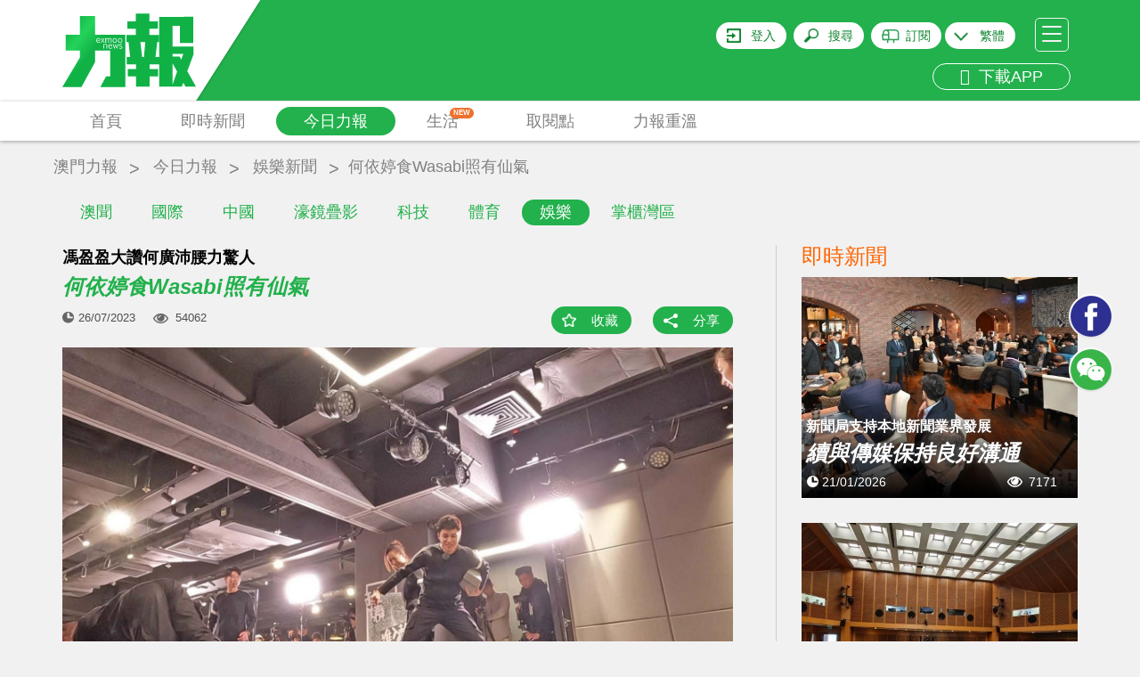

--- FILE ---
content_type: text/html; charset=UTF-8
request_url: https://www.exmoo.com/article/223368.html
body_size: 29395
content:
<!DOCTYPE html>
<html>
<head>
	<script data-ad-client="ca-pub-9878164261336017" async src="https://pagead2.googlesyndication.com/pagead/js/adsbygoogle.js"></script>
    <meta charset="utf-8"/>
    <meta http-equiv="X-UA-Compatible" content="IE=edge"/>
    <meta name="viewport"
          content="width=device-width, initial-scale=1, minimum-scale=1.0, maximum-scale=1.0, user-scalable=no"/>
    <!-- <meta name="format-detection" content="telephone=no"/>
    <meta name="apple-itunes-app" content="app-id=691075303"/> -->
    <meta name="google-play-app" content="app-id=cn.soonest.exmoo"/>
    <meta name="csrf-token" content="xJ891V8Z7VuIwIZwg5OO2EjIekOhj0UHL1i0vokO">
    <meta name="user-login" content="0">
    <meta name="author" content="力報">
    <meta name="description"
          content="馮盈盈日前與郭子豪、何廣沛、麥美恩等擔任主持的TVB節目《真係唔好笑》中，齊齊玩遊戲要避開紅線前進兼通過指定關卡。期間何廣沛因展現驚人腰力，獲盈盈大讚好腰好腎好">
    <meta name="Keywords" content="馮盈盈大讚何廣沛腰力驚人 何依婷食Wasabi照有仙氣">
    <meta name="applicable-device" content="pc,mobile">
            <meta property="fb:app_id" content="1690950007660397"/>
    <meta property="og:site_name" content="力報"/>
    <meta property="og:type" content="website"/>
    <meta property="og:locale" content="zh_HK"/>
    <meta property="og:url" content="https://www.exmoo.com/article/223368.html"/>
    <meta property="og:title" content="馮盈盈大讚何廣沛腰力驚人 何依婷食Wasabi照有仙氣"/>
    <meta property="og:description" content="馮盈盈日前與郭子豪、何廣沛、麥美恩等擔任主持的TVB節目《真係唔好笑》中，齊齊玩遊戲要避開紅線前進兼通過指定關卡。期間何廣沛因展現驚人腰力，獲盈盈大讚好腰好腎好"/>
                                            <meta property="og:image" content="https://statics.exmoo.com/uploads/2023-07-25/RSOfuSEYBdSpiVjAMkA9.jpg"/>
                            <link rel="apple-touch-icon-precomposed" href="https://www.exmoo.com/img/apple-touch-icon-175x175.png"/>
    <link rel="apple-touch-icon" href="https://www.exmoo.com/img/apple-touch-icon-175x175.png"/>

    <link href='https://fonts.googleapis.com/css?family=Open+Sans' rel='stylesheet' type='text/css'>

    <link rel="stylesheet" href="https://www.exmoo.com/css/bootstrap.min.css">
    <link rel="stylesheet" href="https://www.exmoo.com/css/style.css?v5.2.17">
    <link rel="stylesheet" href="https://www.exmoo.com/css/owl.carousel.min.css?v5.2.8">
<!-- <link rel="stylesheet" href="https://www.exmoo.com/css/jquery.smartbanner.css"> -->
    <link rel="stylesheet" href="https://www.exmoo.com/css/jquery-confirm.min.css">
    <link rel="stylesheet" href="https://www.exmoo.com/css/font-awesome.min.css">
    <link rel="stylesheet" href="https://www.exmoo.com/js/fancybox/jquery.fancybox.css">
    <link rel="stylesheet" href="https://www.exmoo.com/css/hot-spe-rank.css">
    <title>馮盈盈大讚何廣沛腰力驚人 何依婷食Wasabi照有仙氣 - 澳門力報官網</title>
    <style>
        #myvideo .video-js {
            width: 640px;
            height: 360px;
        }

        #myvideo .video-js .vjs-big-play-button {
            left: 50%;
            top: 50%;
            margin-left: -1.5em;
            margin-top: -0.75em;
            /*display:none !important;*/
        }

        .fancybox-outer {
            background: #000;
        }

        .video-app {
            width: 100% !important;
            height: 240px !important;
        }
    </style>

    <!-- .WeChat Share Modal -->
    <script src="https://www.exmoo.com/js/jquery-1.11.3.min.js"></script>
    <script type="text/javascript" src="https://www.exmoo.com/js/jquery.cookie.js"></script>
    <script src="https://www.exmoo.com/js/lazyload/jquery.lazyload.min.js?v5.2.8"></script>
    <script src="https://www.exmoo.com/js/owl.carousel.min.js"></script>
    <script src="https://www.exmoo.com/js/jquery.dotdotdot.min.js"></script>
    <script src="https://www.exmoo.com/js/bootstrap.min.js"></script>
    <script src="https://www.exmoo.com/js/jquery.smartbanner.min.js"></script>
    <script src="https://www.exmoo.com/js/base64.min.js"></script>
    <script src="https://www.exmoo.com/js/jquery-confirm.min.js"></script>
    <script src="https://www.exmoo.com/js/modernizr-custom.js"></script>
    <script src="https://www.exmoo.com/js/imagesloaded.pkgd.min.js"></script>
    <script src="https://www.exmoo.com/js/fancybox/jquery.fancybox.pack.js"></script>
    <script src="https://www.exmoo.com/js/fancybox/helpers/jquery.fancybox-media.js"></script>
    <script src="https://www.exmoo.com/js/fancybox/helpers/jquery.fancybox-thumbs.js"></script>
    <script src="https://www.exmoo.com/js/jquery.customSelect.js"></script>
    <script src="https://www.exmoo.com/js/property.js"></script>
    <script src="https://www.exmoo.com/js/my-video.js"></script>
    <link rel="stylesheet" href="https://www.exmoo.com/js/videojs/vide7.1.0/css/video-js.min.css">
    <script src="https://www.exmoo.com/js/videojs/vide7.1.0/js/video.min.js"></script>
            <script src="https://www.exmoo.com/js/videojs/dist/Youtube.js"></script>
        <script>
        function checkIpCN() {
                            return false;
                    }
    </script>

    <script type="text/javascript">
        window.FrontLang = {
            "content_313": "密碼長度不能少於6位",
            "content_314": "登錄密碼與確認密碼不一致",
            "請跟進以下問題": "請跟進以下問題",
            "請輸入有效的電郵": "請輸入有效的電郵",
            "content_317": "請輸入有效的電郵及密碼",
            "login_phone_error": "請輸入有效的手機號碼及密碼",
            "請輸入用戶名稱": "請輸入用戶名稱",
            "請輸入舊密碼": "請輸入舊密碼",
            "新舊密碼不能相同": "新舊密碼不能相同",
            "content_315": "新密碼長度不能少於6位",
            "content_316": "新密碼與確認密碼不一致",
            "力報": "力報",
            "免費": "免費",
            "安裝": "安裝",
            "上傳頭像成功": "上傳頭像成功",
            "請先登入": "請先登入",
            "content_122": "收藏功能須登入後才能使用",
            "content_321": "分享功能須登入後才能使用",
            "立即登入": "立即登入",
            "取消": "取消",
            "已收藏": "已收藏",
            "收藏成功": "收藏成功",
            "收藏": "收藏",
            "取消收藏成功": "取消收藏成功",
            "刪除成功": "刪除成功",
            "隱藏編輯選項": "隱藏編輯選項",
            "顯示編輯選項": "顯示編輯選項",
            "顯示編輯選項": "顯示編輯選項",
            "content_319": "該地區無法播放該視頻",
            "content_46": "請填寫您正確的電話號碼",
            "請填寫姓名": "請填寫姓名",
            "姓名字符限制": "姓名 請不要超過 64個字符",
            "請填寫收報人": "請填寫收報人",
            "收報人字符限制": "收報人 請不要超過 64個字符",
            "請填寫公司名稱": "請填寫公司名稱",
            "公司名稱字符限制": "公司名稱 請不要超過 64個字符",
            "請填寫送報地址": "請填寫送報地址",
            "送報地址字符限制": "送報地址 請不要超過 200個字符",
            "電郵字符限制": "電郵 請不要超過 30個字符",
            "請檢查訂閱份數": "請檢查訂閱份數",
            "請選擇報檔地址": "請選擇報檔地址",
            "每張圖片不能超過5M": "每張圖片不能超過5MB",
            "只能上傳圖片": "只能上傳後綴名為(JPG/JPEG/PNG)的圖片",
            "最多只能選擇10張圖片": "最多只能選擇10張圖片",
            "圖片不能超過5M": "圖片大小不能超過5M",
            "請上傳付款證明": "請選擇付款證明的圖片",
            "upload_success_content": "圖片上傳成功，我們將會盡快跟進您的訂單！",
            "圖片上傳失敗": "相片上傳失敗",
            "是否取消訂單": "是否取消訂單",
            "取消訂單失敗": "取消訂單失敗",
            "上傳失敗": "上傳失敗",
            "有圖片還在上傳當中": "有圖片還在上傳當中",
            "有圖片還在上傳中不能提交請稍後": "有圖片還在上傳中不能提交請稍後",
            "正在上傳中": "正在上传中,不能刪除圖片",
            "正在提交中": "正在提交中，請勿重複提交",
            "提交失敗": "提交失敗，請聯繫管理員",
            "是否修改訂閱資料": "本次修改只適用於之後新增訂單，如要更改當前派送地址，請電話聯繫客服"

        }
    </script>

    <script>
        function gotoLogin() {
            window.location = 'https://www.exmoo.com/login?redirect_url=https%3A%2F%2Fwww.exmoo.com%2Farticle%2F223368.html';
        }

        function isIos() {
            if (/(iPhone|iPad|iPod|iOS)/i.test(navigator.userAgent))
                return true;
            else
                return false;
        }

        function IsPC() {
            var userAgentInfo = navigator.userAgent;
            var Agents = ["Android", "iPhone",
                "SymbianOS", "Windows Phone",
                "iPad", "iPod"];
            var flag = true;
            for (var v = 0; v < Agents.length; v++) {
                if (userAgentInfo.indexOf(Agents[v]) > 0) {
                    flag = false;
                    break;
                }
            }
            return flag;
        }

        // 统计模块用
        var thePlayer = null;
        var thePlayerGlobal = null;
        var set_read_time_to_zero_by_article_id = 0;
        var statistic_video_page_class_id = 0;  // 后端改造注释标记：// 统计弹窗嵌入id用
        var statistic_video_category_id = 0;
        var statistic_video_article_id = 0;

        $(document).ready(function () {

            // pride videojs
            var isIphone = (!IsPC() && isIos()) ? true : false;
            $('.fancybox').on('click', function (e) {
                e.preventDefault();

                var scrollTop = $('body').scrollTop();

                // 获取视频地址
                var video_url = $(e.currentTarget).attr('href');

                // var video_oldurl='http://10.10.78.219:9093/files//oa/2018-09-17/e86029fe169d424a94abf0296a2f76e8.mp4';


                // var video_url = video_oldurl.replace('/embed/', '/v/');

                // 判断是否youtube视频
                var isYoutu = video_url.indexOf('youtube') >= 0 ? true : false;

                // 这里是判断有没有翻墙  没翻墙且是youtube的视频就提示无法播放
                
                    statistic_video_page_class_id = $(e.currentTarget).attr('statistic_video_page_class_id');
                statistic_video_category_id = $(e.currentTarget).attr('statistic_video_category_id');
                statistic_video_article_id = $(e.currentTarget).attr('statistic_video_article_id');

                //console.log('测试弹窗视频ID：' + statistic_video_page_class_id);


                var videoClass = '';
                var videoW = '640';
                var videoH = '360';

                // 设置pc和手机版面 视频的宽高
                if (!IsPC()) {
                    videoClass = ' video-app';
                    videoW = '100%';
                    videoH = '240';
                }

                var videoDiv = '<div id="myvideo"><video id="myvideoEl" class="video-js vjs-default-skin' + videoClass + '" controls autoplay width="640" height="' + videoH + '"></video></div>';

                // videoDiv = isIphone&&isYoutu ? '<div id="youtube_player"></div>' : videoDiv;

                // <iframe width="100%" height="240" src="' + video_oldurl + '" frameborder="0" allow="autoplay; encrypted-media" allowfullscreen></iframe>


                $.fancybox.open({
                    autoSize: false,
                    width: videoW,
                    height: videoH,
                    padding: 0,
                    href: video_url,
                    type: 'swf',
                    scrolling: 'no',
                    content: videoDiv,
                    fitToView: false,
                    primary: 'flash',
                    beforeLoad: function () {
                        $('body').scrollTop(scrollTop);
                    },
                    beforeShow: function () {
                        $('body').scrollTop(scrollTop);
                    },
                    afterClose: function () {
                        $('body').scrollTop(scrollTop);
                        thePlayerGlobal = null;
                        try {
                            setTimeout(function () {
                                videojs('myvideoEl').dispose();
                            });
                        } catch (e) {
                        }
                        $('.fancybox-overlay').remove();
                    },
                    afterShow: function () { //弹出弹窗后
                        var type = isYoutu ? 'video/youtube' : 'video/mp4';
                        // 实例化播放器
                        thePlayerGlobal = videojs('myvideoEl', {
                            "sources": [{
                                "type": type,
                                "src": video_url
                            }]
                        });

                        // 一些事件
                        thePlayerGlobal.on("ready", function () {
                            console.log("准备播放");
                            thePlayerGlobal.play();
                        });
                        thePlayerGlobal.on("error", function () {
                            console.log("出错了");
                            // alert('無效的視頻地址');
                        });
                        // thePlayerGlobal.on("ended", function() {
                        //     console.log("播放结束");
                        // });
                        // thePlayerGlobal.on("pause", function() {
                        //     console.log("暂停播放", '视频当前时长:' + this.currentTime())
                        // });
                        // thePlayerGlobal.on("play", function() {
                        //     console.log("开始播放", '视频总时长:' + this.duration())
                        // });
                    },
                    keys: {
                        close: null
                    }
                });


            });
        });
    </script>
    <script type="text/javascript" src="https://www.exmoo.com/js/app.js?v21.07.22.1"></script>
<!-- old
<script type="text/javascript" src="https://www.exmoo.com/js/jwplayer-7.4.4/jwplayer.js"></script>
<script>
jwplayer.key = "xFMfpjeABTLC4uIuPojjdjxy2LITf83xAxrsyg==";
</script>
-->
    <script type="text/javascript" src="https://www.exmoo.com/js/jwplayer-7.12.8/jwplayer.js"></script>
    <script>jwplayer.key = "ZR0ZKSVOu73I9MfTqBMDf8EXeJ2RzafKdkjb4mJoQ3Q=";</script>

    <script src="https://www.exmoo.com/js/wx.js"></script>


    <!-- ------------------------------------------------ 统计模块使用  ------------------------------------------------->


    <script src="https://www.exmoo.com/statistic/functions.js"></script>


    <!-- ------------------------------------------------ 统计模块使用  ------------------------------------------------->


    <!-- HTML5 Shim and Respond.js IE8 support of HTML5 elements and media queries -->
    <!--[if lt IE 9]>
    <script src="https://oss.maxcdn.com/libs/html5shiv/3.7.0/html5shiv.js"></script>
    <script src="https://oss.maxcdn.com/libs/respond.js/1.4.2/respond.min.js"></script>
    <![endif]-->
</head>
<body class="">
<header id="header">
    <div id="header-container" class="container">
        <div id="header-logo-container">
            <a href="https://www.exmoo.com">
                <svg viewBox="0 0 150 113">
                    <use xlink:href="#svglogo">
                        <svg id="svglogo" width="100%" height="100%">
                            <path fill="url(#gradient)" d="M140.287,79.863l6.898-18.58v-9.07h-23.357V28.951h8.291v11.168h-0.016v8.041h14.83V18.854l-38.156,0.088
				        v45.154h-4.184l1.932-16.85h2.008v-8.068H97.867v-6.986h9.275v-8.115h-9.275v-8.738H82.543v8.738h-9.496v8.115h9.496v6.986H71.96
				        v8.068h2.335l1.848,16.85h-3.962v8.182h10.548v5.33h-9.354v8.061h9.354v11.555h15.332V85.668h9.396v-8.061h-9.396v-5.33h10.717
				        v24.945h25.387l1.662-4.344l2.453,4.344H150L140.287,79.863z M91.631,64.096h-2.012l-2.049-16.85h5.525L91.631,64.096z
				        M123.828,94.811V71.223l5.035,9.16L123.828,94.811z M133.449,66.908l-1.791-3.525h-7.83v-2.992h12.062L133.449,66.908z
				        M52.76,50.4c-0.247,0.334-0.377,0.662-0.399,1.064h2.719c-0.038-0.402-0.11-0.789-0.335-1.064
				        c-0.205-0.311-0.502-0.49-0.966-0.49C53.326,49.91,52.979,50.09,52.76,50.4z
				        M58.179,47.348c0.205,0.141,0.471,0.197,0.753,0.197c0.273,0,0.479-0.057,0.673-0.197
				        c0.21-0.141,0.418-0.371,0.612-0.666c0.198-0.338,0.305-0.779,0.305-1.363c0-0.504-0.16-0.926-0.435-1.33
				        c-0.272-0.377-0.653-0.578-1.189-0.578c-0.514,0-0.925,0.162-1.221,0.551c-0.244,0.381-0.365,0.885-0.365,1.494
				        c0,0.535,0.068,0.947,0.251,1.26C57.794,47.004,57.973,47.207,58.179,47.348z
				        M64.187,47.348c0.198,0.141,0.449,0.197,0.723,0.197c0.259,0,0.487-0.057,0.685-0.197
				        c0.205-0.141,0.419-0.371,0.601-0.666c0.19-0.338,0.29-0.779,0.29-1.363c0-0.504-0.134-0.926-0.411-1.33
				        c-0.259-0.377-0.654-0.578-1.188-0.578c-0.501,0-0.942,0.162-1.216,0.551c-0.251,0.381-0.411,0.885-0.411,1.494
				        c0,0.535,0.088,0.947,0.293,1.26C63.753,47.004,63.967,47.207,64.187,47.348z
				        M41.382,43.811c-0.187-0.303-0.537-0.424-0.992-0.424c-0.419,0-0.784,0.152-1.039,0.445
				        c-0.197,0.32-0.338,0.668-0.361,1.053h2.716C41.705,44.455,41.583,44.111,41.382,43.811z
				        M36.807,17.887H19.652v21.143H3.686V56.65h15.967v8.061L0,97.662h21.471l15.336-28.111v-12.9h16.915v28.979
				        h-4.511l-6.586,12.033h28.019V39.029H36.807V17.887z M66.883,54.299c-0.398,0.27-0.848,0.41-1.396,0.41
				        c-0.411,0-0.787-0.088-1.106-0.15c-0.354-0.129-0.646-0.35-0.958-0.633l0.521-0.572c0.205,0.242,0.438,0.445,0.662,0.572
				        c0.213,0.111,0.544,0.195,0.882,0.195c0.323,0,0.616-0.084,0.837-0.242c0.259-0.146,0.342-0.322,0.342-0.584
				        c0-0.217-0.046-0.354-0.152-0.473c-0.129-0.148-0.361-0.273-0.703-0.393c-0.113-0.059-0.373-0.141-0.775-0.26
				        c-0.354-0.117-0.704-0.264-1.027-0.492c-0.296-0.215-0.46-0.553-0.46-1.004c0-0.395,0.187-0.713,0.502-0.965
				        c0.357-0.221,0.787-0.352,1.347-0.352c0.179,0,0.361,0,0.521,0.008c0.156,0.021,0.346,0.072,0.468,0.123
				        c0.152,0.059,0.281,0.088,0.414,0.188c0.126,0.064,0.259,0.174,0.381,0.285l-0.438,0.529c-0.205-0.211-0.43-0.33-0.639-0.4
				        c-0.239-0.09-0.406-0.172-0.707-0.172c-0.32,0-0.594,0.082-0.814,0.172c-0.201,0.131-0.326,0.332-0.326,0.584
				        s0.125,0.389,0.304,0.512c0.205,0.141,0.448,0.252,0.699,0.301c0.16,0.062,0.297,0.09,0.457,0.18
				        c0.137,0.033,0.266,0.084,0.403,0.141c0.464,0.121,0.783,0.322,0.996,0.521c0.179,0.242,0.285,0.545,0.285,0.887
				        C67.4,53.686,67.248,54.037,66.883,54.299z M63.118,43.508c0.452-0.482,1.03-0.734,1.791-0.734c0.788,0,1.351,0.252,1.734,0.789
				        c0.434,0.49,0.65,1.152,0.65,1.938c0,0.68-0.236,1.346-0.674,1.869c-0.426,0.521-0.969,0.791-1.691,0.791
				        c-0.811,0-1.423-0.27-1.845-0.791c-0.418-0.502-0.601-1.189-0.601-1.967C62.483,44.639,62.708,44.01,63.118,43.508z M62.962,49.438
				        l-1.543,5.184h-0.552l-1.072-4.1l-1.061,4.1h-0.552l-1.57-5.184h0.82l1.012,4.02l1.08-4.02h0.502l1.08,3.996l1.027-3.996H62.962z
				        M57.159,43.508c0.426-0.482,1.02-0.734,1.772-0.734s1.346,0.252,1.776,0.789c0.384,0.49,0.604,1.152,0.604,1.938
				        c0,0.68-0.221,1.346-0.654,1.869c-0.434,0.521-0.997,0.791-1.727,0.791c-0.829,0-1.434-0.27-1.821-0.791
				        c-0.43-0.502-0.616-1.189-0.616-1.967C56.494,44.639,56.699,44.01,57.159,43.508z M55.84,51.268
				        c0.019,0.221,0.019,0.438,0.019,0.711H52.36c0,0.57,0.152,1.064,0.399,1.479c0.27,0.4,0.643,0.59,1.076,0.59
				        c0.342,0,0.631-0.027,0.867-0.189c0.243-0.123,0.472-0.33,0.711-0.6l0.544,0.428c-0.243,0.324-0.503,0.557-0.856,0.723
				        c-0.338,0.191-0.748,0.299-1.266,0.299c-0.662,0-1.225-0.248-1.662-0.725c-0.388-0.477-0.62-1.16-0.62-2.057
				        c0-0.74,0.206-1.35,0.563-1.836c0.396-0.516,0.939-0.734,1.661-0.734c0.628,0,1.126,0.143,1.441,0.496
				        C55.601,50.16,55.798,50.676,55.84,51.268z M49.029,42.863c0,0.102,0.041,0.287,0.064,0.496c0.239-0.15,0.46-0.301,0.749-0.424
				        c0.273-0.072,0.578-0.162,0.92-0.162c0.222,0,0.43,0.051,0.616,0.137c0.194,0.076,0.403,0.24,0.57,0.449
				        c0.594-0.395,1.225-0.586,1.788-0.586c0.255,0,0.44,0.051,0.635,0.137c0.167,0.055,0.331,0.199,0.453,0.314
				        c0.121,0.162,0.216,0.336,0.254,0.516c0.076,0.172,0.1,0.391,0.1,0.604v3.705h-0.75v-3.615c0-0.191-0.022-0.322-0.099-0.463
				        c-0.053-0.139-0.092-0.248-0.179-0.324c-0.088-0.086-0.159-0.135-0.285-0.199c-0.129,0-0.251-0.018-0.381-0.018
				        c-0.456,0-0.896,0.082-1.368,0.311c0.057,0.191,0.076,0.412,0.076,0.65v3.658h-0.73v-3.615c0-0.361-0.106-0.602-0.251-0.787
				        c-0.19-0.178-0.389-0.217-0.639-0.217c-0.179,0-0.457,0.018-0.716,0.107c-0.25,0.109-0.524,0.203-0.715,0.336v4.176h-0.779v-4.58
				        c-0.022-0.244-0.022-0.443-0.042-0.605H49.029z M48.634,49.357c0.536,0,0.92,0.129,1.243,0.4c0.293,0.303,0.399,0.684,0.399,1.246
				        v3.617h-0.761v-3.496c0-0.363-0.061-0.635-0.228-0.846c-0.118-0.189-0.393-0.318-0.73-0.318c-0.281,0-0.556,0.062-0.848,0.129
				        c-0.256,0.068-0.544,0.189-0.761,0.352v4.18h-0.765V50.09c0-0.201-0.022-0.414-0.054-0.654h0.7
				        c0.038,0.135,0.064,0.301,0.064,0.475c0.24-0.174,0.498-0.291,0.795-0.412C48.002,49.387,48.318,49.357,48.634,49.357z
				        M43.355,42.863h0.866l1.138,2.023l1.243-2.023h0.852l-1.703,2.514l1.757,2.67h-0.866l-1.282-2.178l-1.342,2.178h-0.822
				        l1.826-2.645L43.355,42.863z M38.738,43.488c0.357-0.463,0.955-0.715,1.651-0.715c0.623,0,1.103,0.16,1.468,0.492
				        c0.364,0.381,0.555,0.807,0.57,1.398c0.022,0.262,0.022,0.502,0.022,0.754h-3.461c0,0.553,0.106,1.023,0.361,1.447
				        c0.301,0.441,0.64,0.652,1.096,0.652c0.331,0,0.639-0.07,0.859-0.211c0.277-0.129,0.506-0.354,0.712-0.623l0.547,0.453
				        c-0.235,0.293-0.51,0.549-0.84,0.734c-0.297,0.158-0.766,0.289-1.278,0.289c-0.681,0-1.232-0.252-1.639-0.73
				        c-0.384-0.506-0.616-1.189-0.616-2.031C38.191,44.639,38.396,43.969,38.738,43.488z"></path>
                        </svg>
                    </use>
                    <linearGradient id="gradient" x1="0" y1="0" x2="140%" y2="60%">
                        <stop stop-color="#10b246" offset="0.728826">
                            <animate attributeName="offset" values="-0.5; 1.2" dur="8s"
                                     repeatCount="indefinite"></animate>
                        </stop>
                        <stop stop-color="#24d35a" offset="0.828825">
                            <animate attributeName="offset" values="-0.4; 1.3" dur="8s"
                                     repeatCount="indefinite"></animate>
                        </stop>
                        <stop stop-color="#10b246" offset="0.928826">
                            <animate attributeName="offset" values="-0.3; 1.4" dur="8s"
                                     repeatCount="indefinite"></animate>
                        </stop>
                    </linearGradient>
                </svg>
            </a>
        </div>
                        <div id="header-hamburger">
            <a id="header-hamburger-link" href="#">
                <span class="header-hamburger-bar">&nbsp;</span>
                <span class="header-hamburger-bar">&nbsp;</span>
                <span class="header-hamburger-bar">&nbsp;</span>
            </a>
        </div>
        <div id="header-misc">
                            <div id="header-login-btn"><a rel="nofollow" id="header-login-link"
                                              href="https://www.exmoo.com/login">登入</a>
                </div>
                        <div id="header-search-btn"><a rel="nofollow" id="header-search-link" href="#">搜尋</a>
            </div>
                                                <div id="header-subscibe-btn"><a rel="nofollow" id="header-subscibe-link"
                                                     href="https://www.exmoo.com/subscribe/subscribe_index">訂閱</a>
                    </div>
                                        <div id="header-lang-btn">
                <span></span>
                <a rel="nofollow" id="header-lang-link">
                                            繁體
                                    </a>
                <div class="div-lang-view">
                    <a id="lang-link-tw">繁體</a>
                    <a id="lang-link-cn">简体</a>
                </div>
            </div>
			<br>
                         <div id="header-app" class="visible-md visible-lg">
                <a rel="nofollow" href="/officialDownload" id="header-app-link2" title="下載APP">
                    <i class="fa fa-arrow-circle-down" aria-hidden="true"></i>
                    &nbsp;下載APP
                </a>
            </div>
        </div>
        <div class="clear"></div>
    </div>
    </div>
    </div>
    <div class="clear"></div>
    </div>
    <div id="header-menu-outer">
        <div class="container">
            <div class="row">
                <div class="col-xs-12" style="position: static;">
                    <ul id="header-menu">
                        <li class="header-menu-item">
                            <a href="https://www.exmoo.com"
                               class=" header-menu-item-link">首頁</a>
                        </li>
                                                                                                                                                <li class="header-menu-item">
                            <a href="https://www.exmoo.com/hot"
                               class="header-menu-item-link ">即時新聞</a>
                        </li>
                                                                            <li class="header-menu-item" id="header-menu-column-item">
                                <a href="https://www.exmoo.com/macau"
                                   id="header-menu-column-item-root"
                                   class="header-menu-item-link header-menu-item-link-active
">今日力報</a>
                                <div id="header-menu-column-sub">
                                    <div class="container">
                                        <div class="row">
                                            <div class="col-xs-12">
                                                <ul class="header-sub-menu">
                                                                                                            <li >
                                                            <a href="https://www.exmoo.com/macau">澳聞</a>
                                                        </li>
                                                                                                            <li >
                                                            <a href="https://www.exmoo.com/world">國際</a>
                                                        </li>
                                                                                                            <li >
                                                            <a href="https://www.exmoo.com/china">中國</a>
                                                        </li>
                                                                                                            <li >
                                                            <a href="https://www.exmoo.com/cpc100">濠鏡疊影</a>
                                                        </li>
                                                                                                            <li >
                                                            <a href="https://www.exmoo.com/business">科技</a>
                                                        </li>
                                                                                                            <li >
                                                            <a href="https://www.exmoo.com/sports">體育</a>
                                                        </li>
                                                                                                            <li         class="active"
        >
                                                            <a href="https://www.exmoo.com/leisure">娛樂</a>
                                                        </li>
                                                                                                            <li >
                                                            <a href="https://www.exmoo.com/investment">掌櫃灣區</a>
                                                        </li>
                                                    
                                                </ul>
                                            </div>
                                        </div>
                                    </div>
                                </div>
                            </li>
                        
                        
                                                    <li class="header-menu-item" id="header-menu-supplement-item">
                                <a href="https://www.exmoo.com/supplement"
                                   id="header-menu-supplement-item-root"
                                   class="header-menu-item-link header-menu-new ">生活
                                    <span class="menu-icon-new">NEW</span></a>

                            </li>
                        
                        <li class="header-menu-item">
                            <a href="https://www.exmoo.com/get/exmoo"
                               class="header-menu-item-link ">取閱點</a>
                        </li>
                                                    <li class="header-menu-item">
                                <a href="https://www.exmoo.com/read/list"
                                   class="header-menu-item-link ">力報重溫</a>
                            </li>
                                            <!-- <li class="header-menu-item">
                            <a href="https://www.exmoo.com/zt" class="header-menu-item-link ">熱門專題</a>
                        </li> -->
                        
                        <!-- <li class="header-menu-item">
                            <a href="https://www.exmoo.com/officialDownload"
                               class="header-menu-item-link kingIcon "><img
                                        src="https://www.exmoo.com/img/kingicon.png"></a>
                        </li> -->

                    </ul>
                    
                    <div class="clear"></div>
                </div>
            </div>
        </div>
    </div>
</header>
<div id="inner-container">
    <!-- 主要內容 -->    
    <style>
.owl-nav{
    display: block !important;
}
.adsModel .owl-nav{
    display: none !important;
}
.article_crumbs_nav ul li a{
    margin-top: 17px;
    color: #808080;
    display: block;
    font-size: 18px;
    height: 30px;
    padding: 0px 5px;
}
.article-main-title {
    display: block;
}
.article-content .h4,
.article-content .h5,
.article-content .h6,
.article-content h4,
.article-content h5,
.article-content h6 {
    margin-top: 0;
    margin-bottom: 0;
    padding: 10px 0;
    background: #f1f1f1;
}
</style>

    <div class="container article_crumbs_nav">
        <ul class="col-xs-12">
            <li><a href="https://www.exmoo.com">澳門力報</a></li>
                            <li><a href="https://www.exmoo.com/macau">今日力報</a></li>
                                <li>
                    <a href="https://www.exmoo.com/leisure">娛樂新聞</a>
                </li>
                        <li><h1 title="何依婷食Wasabi照有仙氣">何依婷食Wasabi照有仙氣</h1></li>
        </ul>
    </div>
        <div class="container articleContent" id="article-container" data-type="article" data-column="leisure">
        <div class="row gutter-20">
            <div class="col-sm-8">
                <div class="bgf">
                                            <h2 class="article-sub-title">馮盈盈大讚何廣沛腰力驚人</h2>
                                        <span class="article-main-title">何依婷食Wasabi照有仙氣</span>
                    <div class="article-action">
                        <div class="article-pub-date">26/07/2023</div>
                        <div class="article-viewed">54062</div>
                        <div class="article-bottom-action" style="margin-bottom: 10px">
                            <div class="article-bookmark">
                                                                    <a href="#" class="article-bookmark-link bm-link bm-add" data-id="223368"
                                    data-type="article">收藏</a>
                                                            </div>
                            <div class="article-share">
                                <a href="#social-share" class="article-share-link" data-trigger="click" data-html="true"
                                data-container="body" data-toggle="popover" data-placement="bottom" title=""
                                data-content='<div class="visible-xs" style="width: 120px"></div><ul class="share-items"><li class="btn-facebook hidden-xs"><iframe src="https://www.facebook.com/plugins/share_button.php?href=https%3A%2F%2Fwww.exmoo.com%2Farticle%2F223368.html%3Ftype%3Dfacebook&layout=button&mobile_iframe=true&appId=&width=58&height=20" width="58" height="20" style="border:none;overflow:hidden" scrolling="no" frameborder="0" allowTransparency="true"></iframe></li><!-- <li class="visible-xs"><a href="http://m.facebook.com/sharer.php?u=https%3A%2F%2Fwww.exmoo.com%2Farticle%2F223368.html%3Ftype%3Dfacebook" target="_blank"><img src="https://www.exmoo.com/img/btn-facebook-share.jpg" height="20"></a></li> --><li class="btn-wechat"><a href="https://www.exmoo.com/article/223368.html?type=wechat" class="share-wechat-link"><i class="fa fa-weixin"></i> 微信</a></li></ul>'
                                data-original-title="分享這則新聞">分享</a>
                            </div>
                        </div>
                        <div class="clear"></div>
                    </div>
                </div>
                <div class="row">
                    <div class="col-xs-12">
                                                    <div id="article-img-set" class="owl-carousel">
                                                                                                            <div class="item article-img-set-img">
                                            <img src="https://statics.exmoo.com/uploads/2023-07-25/RSOfuSEYBdSpiVjAMkA9.jpg" alt="何依婷食Wasabi照有仙氣"
                                                 title="何依婷食Wasabi照有仙氣">
                                        </div>
                                                                                                                                                <div class="item article-img-set-img">
                                            <img src="https://statics.exmoo.com/uploads/2023-07-25/JYWLSZH5TUAwFyRdvNbt.jpg" alt="何依婷食Wasabi照有仙氣"
                                                 title="何依婷食Wasabi照有仙氣">
                                        </div>
                                                                                                </div>
                            <div class="clear"></div>
                                            </div>
                </div>
                <div class="row">
                    <div class="col-xs-12">
                                                    <div id="article-thumb" class="owl-carousel hidden-xs">
                                                                                                            <div class="item article-thumb-img">
                                            <img src="https://statics.exmoo.com/uploads/2023-07-25/RSOfuSEYBdSpiVjAMkA9.jpg" alt="何依婷食Wasabi照有仙氣"
                                                 title="何依婷食Wasabi照有仙氣">
                                        </div>
                                                                                                                                                <div class="item article-thumb-img">
                                            <img src="https://statics.exmoo.com/uploads/2023-07-25/JYWLSZH5TUAwFyRdvNbt.jpg" alt="何依婷食Wasabi照有仙氣"
                                                 title="何依婷食Wasabi照有仙氣">
                                        </div>
                                                                                                </div>
                                            </div>
                </div>
                <div class="row">
                    <div class="col-xs-12">
                        <div class="article-content">
                            <p class="article-content-p"><span style="font-size: 14px;">馮盈盈日前與郭子豪、何廣沛、麥美恩等擔任主持的TVB節目《真係唔好笑》中，齊齊玩遊戲要避開紅線前進兼通過指定關卡。期間何廣沛因展現驚人腰力，獲盈盈大讚好腰好腎好男人；嘉賓何依婷則放下女神包袱玩到瞓地，又顯出不凡軟骨功，表現落力。被罰接受Wasabi大懲罰時，依婷要食Wasabi餅乾時不但keep住仙氣，更露出我見猶憐表情，畫面「淒美」，與盈盈誇張跪地勁怪異的反應相映成趣。</span></p><p class="article-content-p"><span style="font-size: 14px;"></span><span style="font-size: 14px;"><img src="https://statics.exmoo.com/uploads/2023-07-25/JYWLSZH5TUAwFyRdvNbt.jpg"><img src="https://statics.exmoo.com/uploads/2023-07-25/RSOfuSEYBdSpiVjAMkA9.jpg"></span></p><p class="article-content-p"><span style="font-size: 14px;"><strong><span style="font-size: 16px;">何廣沛大晒驚人腰力，被馮盈盈大讚好腰好腎好男人。（相關機構圖片）</span></strong></span></p>
                                                    </div>

                                                    <div class="exmoo-message">
            <div class="like-number"></div>
            <div class="report-dialog">
        <div class="report-title">檢舉</div>
        <div class="report-item">
            <span>檢舉類型：</span>
            <select class="report-select">
                <option value="0">-- 請選擇 --</option>
            </select>
        </div>
        <div class="report-item">
            <span>具體描述：</span>
            <textarea class="report-input" rows="1" placeholder="" autoHeight></textarea>
        </div>
        <div class="report-btn">
            <div class="report-ok">提交</div>
            <div class="report-cancel">取消</div>
        </div>
    </div>
    <div class="login-dialog">
        <div class="login-dialog-title">力報會員可享用評論功能</div>
        <div>
            <a href="https://www.exmoo.com/register?redirect_url=https%3A%2F%2Fwww.exmoo.com%2Farticle%2F223368.html">註冊</a>
            <a href="https://www.exmoo.com/login?redirect_url=https%3A%2F%2Fwww.exmoo.com%2Farticle%2F223368.html">登錄</a>
            <span class="close-login" href="javascript:;">×</span>
        </div>
    </div>
    <div class="message-content">
        <div class="message-title">評論</div>
        <div class="user-message">
            <div class="user-tx">
                <img src="/img/profile.png" alt="">
            </div>
            <div class="user-right-box">
                <div class="user-input-box">
                    <textarea class="user-input" rows="1" placeholder="發表評論..." autoHeight></textarea>
                    <div class="user-submit user-submit-val">發佈</div>
                </div>
                <div class="fbMark">
                    <div class="fbMark_main">
                        <p style="font-size:16px;font-weight:700;text-align:center;">力報會員可享用評論功能</p>
                        <p style="text-align:center;color:#22b14c; margin: 0">
                            <a href="https://www.exmoo.com/register?redirect_url=https%3A%2F%2Fwww.exmoo.com%2Farticle%2F223368.html">註冊</a> /
                            <a href="https://www.exmoo.com/login?redirect_url=https%3A%2F%2Fwww.exmoo.com%2Farticle%2F223368.html">登錄</a>
                        </p>
                    </div>
                </div>
            </div>
        </div>
    </div>
    <div class="user-message-list">
        <!-- js -->
    </div>
    <div class="more-message">
        <div class="more-btn">查看更多評論</div>
    </div>
    <div class="pbottom"></div>
    </div>

<style type="text/css">
.exmoo-message {position: relative; background: #f1f1f1;}
.message-content {position: relative;padding: 30px 0; border-bottom: 1px solid #ddd;}
.message-title {font-size: 20px;font-weight: 600;color: #222;margin-bottom: 15px;}
.user-message {overflow: hidden;}
.user-tx {float: left;width: 64px;height: 64px;overflow: hidden;border-radius: 100%;margin: 0 24px 0 12px; border: 1px solid #ddd;}
.user-tx img {width: inherit;height: inherit;}
.user-right-box {float: left; position: relative; width: calc(100% - 64px - 48px);}
.user-right-box .user-name{font-size: 18px; color: #333; margin-bottom: 4px;}
.user-right-box .user-text {font-size: 14px; color: #333; line-height: 1.6; margin-bottom: 5px; word-break: break-all;}
.user-right-box .message-other {font-size: 12px; color: #999;}
.user-right-box .message-other>div {display: inline-block; margin-right: 10px;}
.message-other .user-like-count {cursor: pointer;}
.message-other .user-like-count:hover {color: #22b14c;}
.user-like-count .user-like-icon {float: left; margin-right: 3px;}
.user-like-count .user-like-icon img{vertical-align: top; width: 14px; width: 14px;}
.user-like-count .green {color: #22b14c;}
.m-reply, .m-report{cursor: pointer;}
.m-reply:hover, .m-report:hover{color: #22b14c;}
.reply-number {float: left; margin: 20px 0 0; font-size: 14px; color: #000; cursor: pointer;}
.reply-list {overflow: hidden; clear: both;}
.reply-list .reply-item {overflow: hidden; padding-top: 20px;}
.reply-list .user-tx {margin-left: 0; width: 52px; height: 52px;}
.reply-list .user-right-box {width: calc(100% - 52px - 36px);}
.reply-list .user-right-box .user-name {font-size: 16px;}
.reply-this {color: #999;}
.reply-this font {color: #333;}
.reply-item:last-child .user-right-box {border-bottom: none; padding-bottom: 0;}
.user-message-list .user-input-box{margin-top: 15px;}
.report-dialog,
.login-dialog {position: fixed; left: 50%; top: 50%; z-index: 1000; background: #fff; border-radius: 8px; box-shadow: 0 0 10px rgba(0, 0, 0, .3); padding: 20px; transform: translate(-50%, -50%); width: 360px; display: none;}
.report-title {font-size: 24px; color: #000; margin-bottom: 15px;}
.report-item {overflow: hidden; margin-bottom: 15px;}
.report-item span {float: left; width: 100px; font-size: 14px; line-height: 32px;}
.report-item .report-select {width: calc(100% - 100px); height: 32px; border-radius: 4px; border: 1px solid #ddd;}
.report-item .report-input {min-width: calc(100% - 100px); max-width: calc(100% - 100px); min-height: 32px; border-radius: 4px; border: 1px solid #ddd}
.report-btn {text-align: center;}
.report-ok,
.report-cancel {display: inline-block; width: 52px; line-height: 32px; text-align: center; color: #fff; background: #22b14c; border-radius: 4px; cursor: pointer;}
.report-cancel {background: #ccc; margin-left: 10px;}
.login-dialog {text-align: center; height: 118px;}
.login-dialog-title {font-size: 18px; color: #000; margin-bottom: 20px;}
.login-dialog a {display: inline-block; padding: 6px 12px; background: #22b14c; color: #fff; border-radius: 4px; margin: 0 5px;}
.login-dialog .close-login {background: none; cursor: pointer; color: #333; font-size: 30px; position: absolute; right: 0; top: 0; display: block; width: 32px; line-height: 32px; text-align: center;}


.user-right-box.border-bottom{border-bottom: 1px solid #ddd; padding-bottom: 20px;}
.user-input-box {padding: 10px;border-radius: 4px;border: 1px solid #aaa;}
.user-input {background: none;max-width: 100%;min-width: 100%;border: none;resize: none; min-height: 40px; font-size: 14px;}
.user-submit {display: none; background: #22b14c;color: #fff;width: 62px;text-align: center;line-height: 38px;border-radius: 4px;cursor: pointer;}
.user-message-list {overflow: hidden;}
.user-message-list .message-item {padding: 24px 0; overflow: hidden;}
.message-item:last-child>.user-right-box {border-bottom: none;}
.message-item.loading-div .user-tx,
.reply-item.loading-div .user-tx {background: #e5e5e5; border: none;}
.message-item.loading-div .user-name,
.reply-item.loading-div .user-name {height: 16px; background: #e5e5e5; width: 40%; margin-bottom: 8px;}
.message-item.loading-div .user-text,
.reply-item.loading-div .user-text {height: 16px; width: 90%; background: #e5e5e5; margin-bottom: 8px;}
.message-item.loading-div .message-other,
.reply-item.loading-div .message-other {width: 70%; background: #e5e5e5; height: 16px;}

.like-number {position: relative; padding: 30px 0;text-align: left;border-bottom: 1px solid #ddd;}
.like-number::after{content: ''; display: block; clear: both;}
.like-number .like-item {position: relative; float: left; font-size: 16px; margin-right: 25px; cursor: pointer; user-select: none;}
.like-number .like-icon {display: inline-block;width: 28px;height: 28px;margin-right: 5px;}
.like-number .like-icon img {width: inherit;height: inherit; transition: all .2s;}
.like-number .like-item .like-text {position: absolute; top: -35px; left: -.25em; opacity: 0; line-height: 24px; text-align: center; border-radius: 12px; padding: 0 .6em; font-size: 12px; background: #333; color: #fff; white-space: nowrap; transition: all ease-out .15s;}
.like-number .like-item:hover .like-text {opacity: 1;}
.like-number .like-item.on img {transform: scale(1.35);}
.like-number .like-item img.click {transform: scale(1.65);}
.more-message {padding: 15px 0 20px; border-bottom: 1px solid #ddd; text-align: center; }
.more-message .more-btn {display: inline-block; padding: 8px 12px; border: 1px solid #999; font-size: 14px; color: #333; border-radius: 6px; cursor: pointer;}

.fbMark { position: absolute; top: 0; left: 0; width: 100%; height: 100%; z-index: 999; display:none; background: rgba(0,0,0,.2);}
.fbMark_main { position: absolute; top: 50%; left: 50%; z-index: 9999; color: #000; width: 90%; transform: translate(-50%,-50%); -webkit-transform: translate(-50%,-50%); -moz-transform: translate(-50%,-50%); -ms-transform: translate(-50%,-50%); -o-transform: translate(-50%,-50%);}
.fbMark_main a { font-size: 14px; text-decoration: none; color: #22b14c; padding: 0px 15px;}
.wran-tip {color: #f00;}
.all-text {cursor: pointer; color: #22b14c;}

.pbottom {padding-bottom: 20px;}

.firstReply {text-align: center; padding: 20px;}
@media  screen and (max-width: 768px) {
    .user-tx{width: 48px; height: 48px;}
    .user-right-box {width: calc(100% - 48px - 48px);}
    .user-right-box .user-name {font-size: 16px;}
    .reply-list .user-tx {width: 32px; height: 32px;}
    .reply-list .user-right-box {width: calc(100% - 32px - 36px);}
}

@media  screen and (max-width: 480px) {
    .message-title {font-size: 20px; margin-bottom: 30px;}
    .user-tx {width: 36px; height: 36px; margin: 0 15px 0 0;}
    .user-right-box {width: calc(100% - 36px - 15px);}
    .user-right-box .user-text {font-size: 14px;}
    .user-message-list .message-item {padding: 15px 0;}
    .reply-list .reply-item {padding-top: 15px;}
    .reply-number {font-size: 12px;}
    .user-message-list .user-input-box {margin-top: 10px;}
    .reply-list .user-right-box {width: calc(100% - 18px - 36px);}

    .like-number {text-align: center; padding: 45px 0 30px;} 
    .like-number .like-item {text-align: center; float: none; display: inline-block; margin-right: 0; margin: 0 12px;}
    .like-number .like-icon {display: block; margin-right: 0; margin: 0 auto 10px;}
    .like-number .like-item .like-text{left: 50%; transform: translateX(-50%);}
    .pbottom {padding-bottom: 0;}
}
</style>
<script type="text/javascript">
    var comment_web_url = 'https://www.exmoo.com';
    var comment_api_url = 'https://api.exmoo.com';
    var comment_lang = 'cn';
    var comment_article_column = 'article';
    var comment_article_id = '119395';
    var comment_token = '';
    
    var loginFlag =  false; ;
    var getlistFlag = true;     // 部分接口在评论详情中不加载，由此控制

    var lang = {
        Reply: '回覆',
        Respond: '回應',
        see1: '查看剩餘',
        see2: '個回應',
        see3: '個評論',
        noMore: '沒有更多了',
        more: '查看更多評論',
        post: '發表評論',
        release: '發佈',
        report: '檢舉',
        ok: '確定',

        month: '月前',
        week: '周前',
        day: '天前',
        hours: '小時前',
        min: '分鐘前',
        sec: '剛剛',
        loading: '加載中..',
        
        noEmpty: '不能為空',
        char: '字符長度不能超過500',
        tips: '溫馨提示',

        fristReply: '搶先發表第一條評論',
    }
</script>
<script src="/js/comments/comments.js?v1"></script>                                                <div class="article-bottom-action">
                            <div class="article-bookmark">
                                                                    <a href="#" class="article-bookmark-link bm-link bm-add"
                                       data-id="223368"
                                       data-type="article">收藏</a>
                                                            </div>
                            <div class="article-share">
                                <a href="#social-share" class="article-share-link" data-trigger="click" data-html="true"
                                   data-container="body" data-toggle="popover" data-placement="bottom" title=""
                                   data-content='<div class="visible-xs" style="width: 120px"></div><ul class="share-items"><li class="btn-facebook hidden-xs"><iframe src="https://www.facebook.com/plugins/share_button.php?href=https%3A%2F%2Fwww.exmoo.com%2Farticle%2F223368.html%3Ftype%3Dfacebook&layout=button&mobile_iframe=true&appId=&width=58&height=20" width="58" height="20" style="border:none;overflow:hidden" scrolling="no" frameborder="0" allowTransparency="true"></iframe></li><!-- <li class="visible-xs"><a href="http://m.facebook.com/sharer.php?u=https%3A%2F%2Fwww.exmoo.com%2Farticle%2F223368.html%3Ftype%3Dfacebook" target="_blank"><img src="https://www.exmoo.com/img/btn-facebook-share.jpg" height="20"></a></li> --><li class="btn-wechat"><a href="https://www.exmoo.com/article/223368.html?type=wechat" class="share-wechat-link"><i class="fa fa-weixin"></i> 微信</a></li></ul>'
                                   data-original-title="分享這則新聞">分享</a>
                            </div>
                            <div class="clear"></div>
                        </div>
                                                    <div class="article-prev-next">
                                <ul>
                                                                            <li class="col-sm-12 col-md-6"><a
                                                    href="https://www.exmoo.com/article/223367.html"
                                                    title="勝出者可獲得最低澳門幣六萬五千元拍攝製作費">上一篇
                                                : 勝出者可獲得最低澳門幣六萬五千元拍攝製作費</a></li>
                                    
                                                                            <li class="col-sm-12 col-md-6"><a
                                                    href="https://www.exmoo.com/article/223369.html"
                                                    title="康城遊艇一夜情疑真似假">下一篇
                                                : 康城遊艇一夜情疑真似假</a></li>
                                                                    </ul>
                            </div>
                                            </div>
                </div>
                                    <h3 class="section-title">相關新聞</h3>
                    <div class="row">
                        <div class="col-xs-12 about_news">
                            <div class="about_news_box col-xs-12 col-sm-6 col-md-4 col-lg-3">
            <div class="about_news_box_content">
                                    <a rel="nofollow" href="https://www.exmoo.com/article/225313.html"
                       class="about_news_a" target="_blank">
                        <img alt="何廣沛女友身份被公開" title="何廣沛女友身份被公開"
                             class="about_news_img top_center zoomed-img"
                             data-src="https://statics.exmoo.com/uploads/thumbnail/article/2023-09-04/5T2p9kDib4YQgDMQIFbdWe9NQpaDQbIE5E5pLXDx_5_4_300X240.jpg"
                             src="https://statics.exmoo.com/uploads/thumbnail/article/2023-09-04/5T2p9kDib4YQgDMQIFbdWe9NQpaDQbIE5E5pLXDx_5_4_300X240.jpg"></a>
                                <div class="about_news_title">
                                            <a href="https://www.exmoo.com/article/225313.html"
                           target="_blank">
                                                                                                                                                                        <h5 class="about_news_title_text">
                                                                            <span class="visible-xs">去年底同遊韓國秘戀 </span>
                                                                            <p>何廣沛女友身份被公開</p>
                                                                        </h5>
                                                                                                                                    </a>
                                                                                                                                                                                                <div class="about_news_date_item">
                                                                    <div class="about_news_item_pub_date">05/09/2023</div>
                                                                    <div class="about_news_item_viewed"
                                                                         data-views
                                                                         data-id="225313"
                                                                         data-type="article">62019</div>
                                                                    <div class="clear"></div>
                                                                </div>
                </div>
            </div>
        </div>
                <div class="about_news_box col-xs-12 col-sm-6 col-md-4 col-lg-3">
            <div class="about_news_box_content">
                                    <a rel="nofollow" href="https://www.exmoo.com/article/220344.html"
                       class="about_news_a" target="_blank">
                        <img alt="馮盈盈自責致情緒受困擾" title="馮盈盈自責致情緒受困擾"
                             class="about_news_img top_center zoomed-img"
                             data-src="https://statics.exmoo.com/uploads/thumbnail/article/2023-05-29/99BJNJvEIqdNXiHrte6XZaMEGxWBTNWgj5OF1sUM_5_4_300X240.jpg"
                             src="https://statics.exmoo.com/uploads/thumbnail/article/2023-05-29/99BJNJvEIqdNXiHrte6XZaMEGxWBTNWgj5OF1sUM_5_4_300X240.jpg"></a>
                                <div class="about_news_title">
                                            <a href="https://www.exmoo.com/article/220344.html"
                           target="_blank">
                                                                                                                                                                        <h5 class="about_news_title_text">
                                                                            <span class="visible-xs">拒北上拍重頭劇感內疚 </span>
                                                                            <p>馮盈盈自責致情緒受困擾</p>
                                                                        </h5>
                                                                                                                                    </a>
                                                                                                                                                                                                <div class="about_news_date_item">
                                                                    <div class="about_news_item_pub_date">30/05/2023</div>
                                                                    <div class="about_news_item_viewed"
                                                                         data-views
                                                                         data-id="220344"
                                                                         data-type="article">56462</div>
                                                                    <div class="clear"></div>
                                                                </div>
                </div>
            </div>
        </div>
                            </div>
                    </div>
                                                            </div>
            <div class="col-sm-4 hidden-xs">
                <div class="article-sidebar" id="article_sidebar">
                                            <h3 class="article-hot-section-title">即時新聞</h3>
                                                    <div class="article-hot-list-item">
                                <a rel="nofollow"
                                   href="https://www.exmoo.com/article/255448.html"
                                   class="hot-list-item-link" target="_blank">
                                    <img class="hot-list-item-img zoomed-img" data-src="https://statics.exmoo.com/uploads/thumbnail/hotarticle/2026-01-21/AEWbby4LtPfUztRbzN45KZzho0mticSqMw8OzNzy_5_4_500X400.jpg" src="https://statics.exmoo.com/uploads/thumbnail/hotarticle/2026-01-21/AEWbby4LtPfUztRbzN45KZzho0mticSqMw8OzNzy_5_4_500X400.jpg"
                                         alt="續與傳媒保持良好溝通" title="續與傳媒保持良好溝通">
                                    <img class="svgload" src="/img/svgLoading.svg">
                                </a>
                                <div class="hot-list-item-content">
                                                                                                                                                    <a href="https://www.exmoo.com/article/255448.html"
                                           class="hot-list-item-link" target="_blank">
                                                                                            <h4 class="hot-list-item-sub-title auto-trim hidden-xs hidden-sm">
                                                    新聞局支持本地新聞業界發展
                                                </h4>
                                                                                        <h3 class="hot-list-item-main-title auto-trim">
                                                續與傳媒保持良好溝通
                                            </h3>
                                        </a>
                                                                        <div class="hot-list-item-meta hidden-xs hidden-sm">
                                        <div class="hot-list-item-pub-date">21/01/2026</div>
                                        <div class="hot-list-item-viewed" data-views data-id="255448" data-type="hotarticle">5794</div>
                                        <div class="clear"></div>
                                    </div>
                                </div>
                            </div>
                                                    <div class="article-hot-list-item">
                                <a rel="nofollow"
                                   href="https://www.exmoo.com/article/255447.html"
                                   class="hot-list-item-link" target="_blank">
                                    <img class="hot-list-item-img zoomed-img" data-src="https://statics.exmoo.com/uploads/thumbnail/hotarticle/2026-01-21/FdAJRPUed62kndWiqUtQ9jdauF9xk66MUzZS4yyw_5_4_500X400.jpg" src="https://statics.exmoo.com/uploads/thumbnail/hotarticle/2026-01-21/FdAJRPUed62kndWiqUtQ9jdauF9xk66MUzZS4yyw_5_4_500X400.jpg"
                                         alt="現託管規模約1,100億等值澳門元" title="現託管規模約1,100億等值澳門元">
                                    <img class="svgload" src="/img/svgLoading.svg">
                                </a>
                                <div class="hot-list-item-content">
                                                                                                                                                    <a href="https://www.exmoo.com/article/255447.html"
                                           class="hot-list-item-link" target="_blank">
                                                                                            <h4 class="hot-list-item-sub-title auto-trim hidden-xs hidden-sm">
                                                    MCSD辦四周年誌慶及頒獎禮
                                                </h4>
                                                                                        <h3 class="hot-list-item-main-title auto-trim">
                                                現託管規模約1,100億等值澳門元
                                            </h3>
                                        </a>
                                                                        <div class="hot-list-item-meta hidden-xs hidden-sm">
                                        <div class="hot-list-item-pub-date">21/01/2026</div>
                                        <div class="hot-list-item-viewed" data-views data-id="255447" data-type="hotarticle">5907</div>
                                        <div class="clear"></div>
                                    </div>
                                </div>
                            </div>
                                                    <div class="article-hot-list-item">
                                <a rel="nofollow"
                                   href="https://www.exmoo.com/article/255445.html"
                                   class="hot-list-item-link" target="_blank">
                                    <img class="hot-list-item-img zoomed-img" data-src="https://statics.exmoo.com/uploads/thumbnail/hotarticle/2026-01-21/XhNvZUMVFSQBADLtUOFRRt6HgDlUQFVhCT6tZi23_5_4_500X400.jpg" src="https://statics.exmoo.com/uploads/thumbnail/hotarticle/2026-01-21/XhNvZUMVFSQBADLtUOFRRt6HgDlUQFVhCT6tZi23_5_4_500X400.jpg"
                                         alt="議員曝美方多次私下施壓" title="議員曝美方多次私下施壓">
                                    <img class="svgload" src="/img/svgLoading.svg">
                                </a>
                                <div class="hot-list-item-content">
                                                                                                                                                    <a href="https://www.exmoo.com/article/255445.html"
                                           class="hot-list-item-link" target="_blank">
                                                                                            <h4 class="hot-list-item-sub-title auto-trim hidden-xs hidden-sm">
                                                    卡關七年 英批准中國新使館規劃　
                                                </h4>
                                                                                        <h3 class="hot-list-item-main-title auto-trim">
                                                議員曝美方多次私下施壓
                                            </h3>
                                        </a>
                                                                        <div class="hot-list-item-meta hidden-xs hidden-sm">
                                        <div class="hot-list-item-pub-date">21/01/2026</div>
                                        <div class="hot-list-item-viewed" data-views data-id="255445" data-type="hotarticle">9611</div>
                                        <div class="clear"></div>
                                    </div>
                                </div>
                            </div>
                                                    <div class="article-hot-list-item">
                                <a rel="nofollow"
                                   href="https://www.exmoo.com/article/255444.html"
                                   class="hot-list-item-link" target="_blank">
                                    <img class="hot-list-item-img zoomed-img" data-src="https://statics.exmoo.com/uploads/thumbnail/hotarticle/2026-01-21/4q4zjoEA5UtcZyRbrSc1pKp4S5AZSXu6FElRIvT8_5_4_500X400.jpg" src="https://statics.exmoo.com/uploads/thumbnail/hotarticle/2026-01-21/4q4zjoEA5UtcZyRbrSc1pKp4S5AZSXu6FElRIvT8_5_4_500X400.jpg"
                                         alt="五人詐領32萬元判囚" title="五人詐領32萬元判囚">
                                    <img class="svgload" src="/img/svgLoading.svg">
                                </a>
                                <div class="hot-list-item-content">
                                                                                                                                                    <a href="https://www.exmoo.com/article/255444.html"
                                           class="hot-list-item-link" target="_blank">
                                                                                            <h4 class="hot-list-item-sub-title auto-trim hidden-xs hidden-sm">
                                                    成都外賣騎手鋼管自殘騙保　
                                                </h4>
                                                                                        <h3 class="hot-list-item-main-title auto-trim">
                                                五人詐領32萬元判囚
                                            </h3>
                                        </a>
                                                                        <div class="hot-list-item-meta hidden-xs hidden-sm">
                                        <div class="hot-list-item-pub-date">21/01/2026</div>
                                        <div class="hot-list-item-viewed" data-views data-id="255444" data-type="hotarticle">10075</div>
                                        <div class="clear"></div>
                                    </div>
                                </div>
                            </div>
                                                    <div class="article-hot-list-item">
                                <a rel="nofollow"
                                   href="https://www.exmoo.com/article/255443.html"
                                   class="hot-list-item-link" target="_blank">
                                    <img class="hot-list-item-img zoomed-img" data-src="https://statics.exmoo.com/uploads/thumbnail/hotarticle/2026-01-21/E19mtpR76KrHbkbgqi89oMLOEwTvX6URNRT5Rk0C_5_4_500X400.jpg" src="https://statics.exmoo.com/uploads/thumbnail/hotarticle/2026-01-21/E19mtpR76KrHbkbgqi89oMLOEwTvX6URNRT5Rk0C_5_4_500X400.jpg"
                                         alt="家門口泥土網上賣200元" title="家門口泥土網上賣200元">
                                    <img class="svgload" src="/img/svgLoading.svg">
                                </a>
                                <div class="hot-list-item-content">
                                                                                                                                                    <a href="https://www.exmoo.com/article/255443.html"
                                           class="hot-list-item-link" target="_blank">
                                                                                            <h4 class="hot-list-item-sub-title auto-trim hidden-xs hidden-sm">
                                                    重慶女孩因殺豬宴爆火
                                                </h4>
                                                                                        <h3 class="hot-list-item-main-title auto-trim">
                                                家門口泥土網上賣200元
                                            </h3>
                                        </a>
                                                                        <div class="hot-list-item-meta hidden-xs hidden-sm">
                                        <div class="hot-list-item-pub-date">21/01/2026</div>
                                        <div class="hot-list-item-viewed" data-views data-id="255443" data-type="hotarticle">9783</div>
                                        <div class="clear"></div>
                                    </div>
                                </div>
                            </div>
                                                    <div class="article-hot-list-item">
                                <a rel="nofollow"
                                   href="https://www.exmoo.com/article/255442.html"
                                   class="hot-list-item-link" target="_blank">
                                    <img class="hot-list-item-img zoomed-img" data-src="https://statics.exmoo.com/uploads/thumbnail/hotarticle/2026-01-21/vkDB84UlGiM1HthaJvOHJOfZLjKCzC4sXRUscJa4_5_4_500X400.jpg" src="https://statics.exmoo.com/uploads/thumbnail/hotarticle/2026-01-21/vkDB84UlGiM1HthaJvOHJOfZLjKCzC4sXRUscJa4_5_4_500X400.jpg"
                                         alt="內地擬出手管控「魔改」" title="內地擬出手管控「魔改」">
                                    <img class="svgload" src="/img/svgLoading.svg">
                                </a>
                                <div class="hot-list-item-content">
                                                                                                                                                    <a href="https://www.exmoo.com/article/255442.html"
                                           class="hot-list-item-link" target="_blank">
                                                                                            <h4 class="hot-list-item-sub-title auto-trim hidden-xs hidden-sm">
                                                    悟空持槍掃射唐僧？
                                                </h4>
                                                                                        <h3 class="hot-list-item-main-title auto-trim">
                                                內地擬出手管控「魔改」
                                            </h3>
                                        </a>
                                                                        <div class="hot-list-item-meta hidden-xs hidden-sm">
                                        <div class="hot-list-item-pub-date">21/01/2026</div>
                                        <div class="hot-list-item-viewed" data-views data-id="255442" data-type="hotarticle">9622</div>
                                        <div class="clear"></div>
                                    </div>
                                </div>
                            </div>
                                                            </div>
            </div>
        </div>
    </div>
</div>
<style>
    a {
        cursor: pointer;
    }
    /* /user */
    .profile-nav-link {
        padding: 5px 26px;
    }

    #header-misc {
        top: 0;
    }
    
    #header-lang-btn {
        z-index: 2;
    }

    .header-menu-item.charity_nav {
        width: 125px;
        padding: 0 8px;
    }
    .header-menu-item.charity_nav a.CharityIcon{
        display: block;
        width: auto;
        background: url(../../img/charity_logo_default.png) no-repeat center !important;
    }
    .header-menu-item.charity_nav a.CharityIcon.header-menu-item-link-active{
        display: block;
        background: url(../../img/charity_logo_acitve.png) no-repeat center !important;
    }

    #header-app {
        position: absolute;
        right: -60px;
        top: 65px;
    }
    #header-app-link2 {
        border: 1px solid #fff;
        line-height: 28px;
        transition: all .2s;
    }
    #header-app-link2:hover {
        background: #fff;
        color: #22b14c;
    }
    #header-app-link2:hover i{
        color: #22b14c;
    }
    #header-login-btn,
    #header-search-btn,
    #header-subscibe-btn,
    #header-lang-btn {
        transition: all .2s;
    }
    #header-login-btn:active,
    #header-search-btn:active,
    #header-subscibe-btn:active,
    #header-lang-btn:active {
        background-color: #ddd;
    }
    #header-app-link2:active {
        background: #ddd
    }
    .header_integ_new {
        position: absolute;
        right: 120px;
    }

    #header-container::after {
        content: '';
        display: block;
        clear: both;
    }

    .fix_icon_charity {
        position: fixed;
        top: 190px;
        right: 20px;
        z-index: 2000;
        display: none;
    }

    .fix_icon_charity a {
        display: block;
        width: 178px;
        height: 67px;
        border: 2px solid #1bcb7a;
        border-top-left-radius: 50px;
        border-bottom-left-radius: 50px;
        border-bottom-right-radius: 50px;
        background-repeat: no-repeat;
        background-size: 120px auto;
        background-color: #183940;
        background-position: center;
    }

    @media (max-width: 992px) {
        .fix_icon_charity {
            display: block;
        }
    }
    @media (max-width: 540px) {
        .fix_icon_charity {
            top: 226px;
            right: 13px;
        }
        .fix_icon_charity a {
            width: 136px;
            height: 61px;
            background-size: 105px auto;
        }
    }

    .app-col {
        width: 80px;
        margin: 0 8px;
    }

    /* 兩側浮動廣告 */
    .adsModel {
        position: relative;
    }

    .adsModel > div {
        width: 300px;
        height: auto;
        position: fixed;
        top: 214px;
        z-index: 1999;
    }

    .home-ads {
        max-width: 100%;
        max-height: 600px;
        display: block;
    }

    .home-ads img {
        max-width: 100%;
    }

    .adsModel > div.adsBottom {
        bottom: 250px;
        top: auto !important;
    }

    @media (max-width: 1850px) {
        .adsModel {
            position: fixed;
            top: 0;
            left: 0;
            background: rgba(0, 0, 0, 0.5);
            width: 100%;
            right: 0;
            bottom: 0;
            z-index: 2001;
            transition: all 0.6s ease;
        }

        .adsModel > div {
            position: relative;
            width: 100%;
            top: 50%;
            left: 50%;
            transform: translate(-50%, -50%);
            text-align: center;
        }

        .home-ads {
            display: inline-block;
            margin-bottom: 0;
            margin-left: 15px;
        }

        .left-model {
            left: -100%;
        }

        .right-model {
            left: 100%;
        }

        .adsModel > div.adsPositon {
            top: 50% !important;
            max-width: 300px;
        }
    }

    @media (max-width: 768px) {
        .adsModel > div {
            top: 50%;
            transform: translate(-50%, -50%);
        }
    }

    /* 兩側浮動廣告 */
    @media (min-width: 992px) {
        /*左边的*/
        .ForceTo {
            padding-right: 0;
        }

        /*二维码*/
        .QRcode {
            padding-left: 0;
            padding-right: 0;

        }

        .aboutUs {
            padding-left: 0;

        }

        /*链接*/
        .friendly_link {
            padding: 0;
        }

        .friendly_link > a {
            display: block;
            text-align: center;
            color: #fff;
            font-size: 20px;
        }

        .friendly_link ul {
            /*     height: 400px;*/
            padding: 0;
            list-style: none;
            text-align: center;
            height: 96px;
            overflow: hidden;
        }

        .friendly_link ul li {
            float: left;
            width: 50%;
        }

        .friendly_link ul li a {
            display: block;
            color: #fff;
            padding: 2px 3px;
            text-overflow: ellipsis;
            overflow: hidden;
            white-space: nowrap;
        }

        .friendly_link a:hover {
            color: #fff;
            text-decoration: none;
        }

        /*清除浮動*/
        .clearBoth {
            clear: both;
            display: block;
            overflow: hidden;
            visibility: hidden;
            width: 0;
            height: 0;
            position: relative;
        }

        /* 广告图 css */
        /*.banner_img {
            display:block;
        }
        .banner_imgMoblie img {
            display:none;
        }*/

    }

    @media  screen and (min-width: 992px) and (max-width: 1200px) {
        /*左邊*/
        .ForceTo .app-section-p {
            font-size: 12px;
        }

        .ForceTo .app-section-search-link {
            font-size: 15px;

        }

        .fontSize12 {
            padding-left: 0 !important;
            font-size: 12px;
            margin-top: 42px !important;
        }

        /* 广告图 css */
        /*.banner{
          max-width:960px;
            height: 0px;
        }
        .banner.banner_show{
          height: 350px;
        }
        .banner_img {
            display:block;
        }
        .banner_imgMoblie img {
            display:none;
        }*/
    }

    @media  screen and (min-width: 420px) and (max-width: 992px) {
        /* 广告图 css */
        /* .banner{
             max-width:740px;
               height: 0px;
           }
         .banner.banner_show{
             height: 520px;
           }
         .banner_img img {
             width: auto;
             height: 100%;
         }*/
    }
    @media (max-width: 540px) {
        #header-container {
            overflow: hidden;
        }
        .fix_icon_url {
            top: 155px;
        }
        #header-misc {
            display: none;
        }
    }
</style>

<footer id="footer">
    <div id="footer-container" class="container">
        <div class="row">
            <div class="ForceTo col-md-3 col-sm-6 hidden-xs">
                <img src="https://www.exmoo.com/img/footer-app-logo.png" class="app-logo">
                <p class="app-section-p">App Store 及 Google Play</p>
                <div class="app-section-search-btn"><a href="#" class="app-section-search-link">力報
                        Exmoo</a></div>
            </div>
            <div class="QRcode col-md-3 text-left visible-lg visible-md">
                <!--
                <div class="app-col">
                    <a rel="nofollow" href="https://itunes.apple.com/mo/app/li-baoexmoo-news/id691075303">
                        <img alt="力報IOS應用程式下載二維碼" src="https://www.exmoo.com/img/app-store-qr.jpg"
                             class="app-qr">
                    </a>
                    <a rel="nofollow" href="https://itunes.apple.com/mo/app/li-baoexmoo-news/id691075303">
                        <img src="https://www.exmoo.com/img/on-appstore.png" class="app-btn">
                    </a>
                </div>
                <div class="app-col">
                    <a rel="nofollow" href="https://play.google.com/store/apps/details?id=cn.soonest.exmoo">
                        <img alt="力報ANDROID應用程式下載二維碼" src="https://www.exmoo.com/img/google-play-qr.jpg"
                             class="app-qr">
                    </a>
                    <a rel="nofollow" href="https://play.google.com/store/apps/details?id=cn.soonest.exmoo">
                        <img src="https://www.exmoo.com/img/on-googleplay.png" class="app-btn">
                    </a>
                </div>
                -->
                <div class="app-col">
                    <a rel="nofollow" href="https://www.exmoo.com/download">
                        <img src="https://www.exmoo.com/img/exmoo-website-qr.png"
                             class="app-qr">
                    </a>
                    <a rel="nofollow" href="https://www.exmoo.com/download">
                                                    <img src="https://www.exmoo.com/img/download.png" class="app-btn">
                                            </a>
                </div>
            </div>
        <!-- 从这里开始改 -->
            <div class="friendly_link col-md-2 visible-lg visible-md" style=" color:green;">
                                            </div>
            <div id="footer-left" class="col-md-4 aboutUs">
                <a rel="nofollow" href="https://www.facebook.com/exmoo.mo" class="facebook-btn"></a>
                <div id="footer-wechat-container">
                    <a rel="nofollow" href="https://www.exmoo.com/img/wechat-qr.jpg" id="footer-wechat-link"></a>
                    <div id="footer-wechat-popup">
                        <img src="https://www.exmoo.com/img/wechat-qr.jpg" id="footer-wechat-qr-img"/>
                        <h4 id="footer-wechat-popup-title">微信 ID： exmoo_news</h4>
                    </div>
                </div>
                <ul id="footer-about-menu" class="fontSize12">
                    <li class="footer-about-menu-item">
                        <a rel="nofollow" href="https://www.exmoo.com/about-us"
                           class="footer-about-menu-link">關於我們</a><span>｜</span>
                    </li>
                    <li class="footer-about-menu-item">
                        <a rel="nofollow" href="https://www.exmoo.com/terms"
                           class="footer-about-menu-link">使用條款及免責聲明</a><span>｜</span>
                    </li>
                    <li class="footer-about-menu-item">
                        <a rel="nofollow" href="https://www.exmoo.com/privacy-policy"
                           class="footer-about-menu-link">隱私政策</a><span>｜</span>
                    </li>
                    <li class="footer-about-menu-item">
                        <a rel="nofollow" href="https://www.exmoo.com/adv-enquiry"
                           class="footer-about-menu-link">廣告查詢</a>
                    </li>
                </ul>
            </div>
        </div>
    </div>
    <div id="footer-copyright">
        Copyright © 2026 exmoo.com
    </div>
</footer>
<div id="nav-overlay" style="display: none;">
    <div class="container">
        <a id="nav-overlay-back-link" href="#">
            <img id="nav-overlay-back-link-image" src="https://www.exmoo.com/img/close-icon.png">
        </a>
        <div class="clear"></div>
        <div class="row">
            <div class="col-sm-8 col-sm-offset-2 col-xs-offset-0">
                                <div id="nav-overlay-misc">
                                            <div id="nav-overlay-login-btn">
                            <a rel="nofollow" id="nav-overlay-login-link"
                               href="https://www.exmoo.com/login">登入</a>
                        </div>
                                        <div id="nav-overlay-search-btn"><a rel="nofollow" id="nav-overlay-search-link"
                                                        href="#">搜尋</a></div>
                                                                        <div id="nav-overlay-subscibe-btn"><a rel="nofollow" id="nav-overlay-subscibe-link"
                                                                  href="https://www.exmoo.com/subscribe/subscribe_index">訂閱</a>
                            </div>
                                                                <div id="nav-overlay-lang-btn">
                        <span></span>
                        <a rel="nofollow" id="nav-overlay-lang-link">
                                                            繁體
                                                    </a>
                        <div class="nav-overlay-lang-view">
                            <a id="nav-lang-link-tw">繁體</a>
                            <a id="nav-lang-link-cn">简体</a>
                        </div>
                    </div>
                    <div class="nav-overlay-layer">
                        <a rel="nofollow" href="#" class="nav-overlay-wc-link"></a>
                        <div id="overlay-wechat-popup">
                            <img src="https://www.exmoo.com/img/wechat-qr.jpg" id="overlay-wechat-qr-img"/>
                            <h4 id="overlay-wechat-popup-title">微信 ID： exmoo_news</h4>
                        </div>
                        <a rel="nofollow" href="https://www.facebook.com/exmoo.mo" class="nav-overlay-fb-link"></a>
                        <a rel="nofollow" href="/officialDownload" class="nav-overlay-app-link"><img src="https://www.exmoo.com/img/download-app-logo.png" width="40"> 下載APP</a>
                    </div>

                    <div class="clear"></div>
                </div>
                <nav>
                    <ul id="nav-overlay-menu">
                        <li class="nav-overlay-menu-item">
                            <a href="https://www.exmoo.com" id="nav-overlay-home-link"
                               class="nav-overlay-menu-link">首頁</a>
                        </li>
                                                                        <li class="nav-overlay-menu-item">
                            <a href="https://www.exmoo.com/hot" class="nav-overlay-menu-link">
                                <i class="fa fa-bolt overlay-item-icon" aria-hidden="true" style="left: 10px"></i>
                                即時新聞
                            </a>
                        </li>
                                                                            <li class="nav-overlay-menu-item">
                                <a href="https://www.exmoo.com/macau"
                                   class="nav-overlay-menu-link">
                                    <i class="fa fa-newspaper-o overlay-item-icon" aria-hidden="true"></i>
                                    今日力報
                                </a>
                                <ul id="nav-overlay-column-menu">
                                                                            <li class="nav-overlay-column-menu-item">
                                            <a href="https://www.exmoo.com/macau"
                                               class="nav-overlay-column-menu-link">澳聞</a>
                                        </li>
                                                                            <li class="nav-overlay-column-menu-item">
                                            <a href="https://www.exmoo.com/world"
                                               class="nav-overlay-column-menu-link">國際</a>
                                        </li>
                                                                            <li class="nav-overlay-column-menu-item">
                                            <a href="https://www.exmoo.com/china"
                                               class="nav-overlay-column-menu-link">中國</a>
                                        </li>
                                                                            <li class="nav-overlay-column-menu-item">
                                            <a href="https://www.exmoo.com/cpc100"
                                               class="nav-overlay-column-menu-link">濠鏡疊影</a>
                                        </li>
                                                                            <li class="nav-overlay-column-menu-item">
                                            <a href="https://www.exmoo.com/business"
                                               class="nav-overlay-column-menu-link">科技</a>
                                        </li>
                                                                            <li class="nav-overlay-column-menu-item">
                                            <a href="https://www.exmoo.com/sports"
                                               class="nav-overlay-column-menu-link">體育</a>
                                        </li>
                                                                            <li class="nav-overlay-column-menu-item">
                                            <a href="https://www.exmoo.com/leisure"
                                               class="nav-overlay-column-menu-link">娛樂</a>
                                        </li>
                                                                            <li class="nav-overlay-column-menu-item">
                                            <a href="https://www.exmoo.com/investment"
                                               class="nav-overlay-column-menu-link">掌櫃灣區</a>
                                        </li>
                                                                    </ul>
                                                            </li>
                                                    <!-- <li class="nav-overlay-menu-item">
<a href="https://www.exmoo.com/zt" class="nav-overlay-menu-link">
    <i class="fa fa-th-large overlay-item-icon" aria-hidden="true" style="top:12px; left: 4px; font-size: 25px !important;"></i>
    熱門專題
                                </a>
                                <ul id="nav-overlay-column-menu">

                                <li class="nav-overlay-column-menu-item">
                                <a href="https://www.exmoo.com/zt/macau" class="nav-overlay-column-menu-link">澳聞</a>
</li>
<li class="nav-overlay-column-menu-item">
<a href="https://www.exmoo.com/zt/china" class="nav-overlay-column-menu-link">中國</a>
</li>
<li class="nav-overlay-column-menu-item">
<a href="https://www.exmoo.com/zt/world" class="nav-overlay-column-menu-link">國際</a>
</li>
<li class="nav-overlay-column-menu-item">
<a href="https://www.exmoo.com/zt/leisure" class="nav-overlay-column-menu-link">娛樂</a>
</li>
<li class="nav-overlay-column-menu-item">
<a href="https://www.exmoo.com/zt/sports" class="nav-overlay-column-menu-link">體育</a>
</li>
<li class="nav-overlay-column-menu-item">
<a href="https://www.exmoo.com/zt/cuisine" class="nav-overlay-column-menu-link">生活</a>
</li>
<li class="nav-overlay-column-menu-item">
<a href="https://www.exmoo.com/zt/business" class="nav-overlay-column-menu-link">產經</a>
</li>
</ul>

</li> -->

                                                                                        <li class="nav-overlay-menu-item">
                                    <a href="https://www.exmoo.com/supplement"
                                       class="nav-overlay-menu-link">
                                        <i class="fa fa-file-text-o overlay-item-icon" aria-hidden="true"
                                           style="left: 4px; top: 10px; font-size: 24px !important;"></i>
                                        生活<span class="menu-icon-new">NEW</span>
                                    </a>
                                </li>
                                                        <li class="nav-overlay-menu-item">
                                <a href="https://www.exmoo.com/get/exmoo" id="nav-overlay-point-link"
                                   class="nav-overlay-menu-link">取閱點</a>
                            </li>
                                                            <li class="nav-overlay-menu-item">
                                    <a href="https://www.exmoo.com/read/list"
                                       class="nav-overlay-menu-link">
                                        <i class="fa fa-th-large overlay-item-icon" aria-hidden="true"
                                           style="top:12px; left: 4px; font-size: 25px !important;"></i>
                                        力報重溫
                                    </a>
                                </li>
                            

                                                </ul>
                </nav>
            </div>
        </div>
        <div class="row">
            <div class="col-sm-8 col-sm-offset-2 col-xs-offset-0">
                <ul id="nav-overlay-about-menu">
                    <li class="nav-overlay-about-menu-item">
                        <a rel="nofollow" href="https://www.exmoo.com/about-us"
                           class="nav-overlay-about-menu-link">關於我們</a><span>｜</span>
                    </li>
                    <li class="nav-overlay-about-menu-item">
                        <a rel="nofollow" href="https://www.exmoo.com/terms"
                           class="nav-overlay-about-menu-link">使用條款及免責聲明</a><span>｜</span>
                    </li>
                    <li class="nav-overlay-about-menu-item">
                        <a rel="nofollow" href="https://www.exmoo.com/privacy-policy"
                           class="nav-overlay-about-menu-link">隱私政策</a><span>｜</span>
                    </li>
                    <li class="nav-overlay-about-menu-item">
                        <a rel="nofollow" href="https://www.exmoo.com/adv-enquiry"
                           class="nav-overlay-about-menu-link">廣告查詢</a>
                    </li>
                </ul>
            </div>
        </div>
    </div>
</div>
<div id="search-overlay">
<div class="container">
<a id="search-overlay-back-link" href="#">
<img id="search-overlay-back-link-image" src="https://www.exmoo.com/img/close-icon.png">
</a>
<div class="clear"></div>
<div class="row">
<div class="col-sm-8 col-sm-offset-2 col-xs-offset-0">
<form id="search-form" method="get" action="https://www.exmoo.com/search" onsubmit="return false;">
<input id="search-input" type="text" placeholder="搜尋新聞" value="" autocomplete="off" />
</form>
<div id="search-result-empty">找不到相關內容</div>
<div id="search-result-list" class="row"></div>
<img src="https://www.exmoo.com/img/ajax-loader.gif" id="search-loading-img" />
<a id="search-more-link" href="#" style="display: none;">更多</a>
</div>
</div>
</div>
</div>
<div id="weather-overlay">
	<div class="container">
		<a id="weather-overlay-back-link" href="#">
			<img id="weather-overlay-back-link-image" src="https://www.exmoo.com/img/close-icon.png">
		</a>
		<div class="clear"></div>
		<div class="row">
			<div class="col-xs-12">
				<div id="weather-overlay-container">
					<div class="row">
												
						<div class="col-xs-12 col-md-6">
							<h3 class="week-time-h">七日預報</h3>
							
							
						</div>
					</div>
				</div>
			</div>
		</div>
	</div>
</div>
<a rel="nofollow" href="https://www.facebook.com/exmoo.mo" target="_blank" id="fixed-facebook"
   title="力報 - Facebook"></a>
<a href="#" id="fixed-wechat" title="力報 - 微信"></a>
<div id="side-wechat-popup">
    <img src="https://www.exmoo.com/img/wechat-qr.jpg" id="footer-wechat-qr-img"/>
    <h4 id="footer-wechat-popup-title">微信 ID： exmoo_news</h4>
</div>

<a href="#" id="back-to-top" title="回到首頂">&#8593;</a>
<div id="msg-success" class="alert alert-success"></div>
<div id="msg-fail" class="alert alert-danger"></div>
<div id="msg-warning" class="alert alert-warning"></div>


<!-- WeChat Share Modal -->
<!-- Modal -->
<div class="modal fade" id="wechat-share-modal" tabindex="-1" role="dialog" aria-labelledby="wechat-share-modal-title"
     data-url="https://www.exmoo.com/service/qrcode">
    <div class="modal-dialog" role="document">
        <div class="modal-content">
            <div class="modal-header">
                <button type="button" class="close" data-dismiss="modal" aria-label="Close"><span aria-hidden="true">&times;</span>
                </button>
                <h4 class="modal-title" id="wechat-share-modal-title">分享到微信朋友圈</h4>
            </div>
            <div class="modal-body">
                <div class="text-center">
                    <img src="">
                    <h4>打開微信 App，掃描上方的二維碼。</h4>
                </div>
            </div>
        </div>
    </div>
</div>
<script>

$(function() {
    $("img.zoomed-img").lazyload({
        effect: "fadeIn",
        placeholder : "/img/svgLoading.svg",
        failurelimit : 10,
        threshold: 500
    });
var articleImgSet = $("#article-img-set");
var articleThumb = $("#article-thumb");
var duration = 300;
var current = 0;
if (articleImgSet) {
articleImgSet.owlCarousel({
animateOut: 'fadeOut',
autoHeight: true,
dots: false,
items: 1,
margin: 10,
nav: true,
navText: ['&lt;&nbsp;&nbsp;上一張', '下一張&nbsp;&nbsp;&gt;'],
onChanged: function(e) {
var self = this;
setTimeout(function() {
var prev = articleImgSet.find('.owl-prev');
var next = articleImgSet.find('.owl-next');
var index = (self.current() === null) ? 0 : self.current();
if (index <= 0) {
prev.hide();
} else {
prev.show();
}
if (index >= self.maximum()) {
next.hide();
} else {
next.show();
}
if (articleThumb) {
articleThumb.trigger('to.owl.carousel', [index, duration, true]);
var items = articleThumb.find('.owl-item');
items.each(function (i) {
if (i === index) {
$(this).addClass('article-thumb-item-hl');
} else {
$(this).removeClass('article-thumb-item-hl');
}
});

}
}, 300);
}
});
var firstImg = null;
var imgChkTimer = null;
firstImg = $('#article-img-set .owl-item img')[0];
if (firstImg) {
clearInterval(imgChkTimer);
imgChkTimer = setInterval(function() {
if (firstImg.complete) {
articleImgSet.trigger('refreshed.owl.carousel');
clearInterval(imgChkTimer);
}
}, 1000);
setTimeout(function() {
articleImgSet.trigger('refreshed.owl.carousel');
clearInterval(imgChkTimer);
}, 10000);
}
}
if (articleThumb) {
articleThumb.owlCarousel({
animateOut: 'fadeOut',
dots: false,
items: 6,
margin: 20,
nav: true,
navText: false,
onChanged: function () {
var self = this;
setTimeout(function () {
var prev = articleThumb.find('.owl-prev');
var next = articleThumb.find('.owl-next');
current = (self.current() === null) ? 0 : self.current();
if (current <= 0) {
prev.hide();
} else {
prev.show();
}
if (current >= self.maximum()) {
next.hide();
} else {
next.show();
}
}, 300);
}
});
articleThumb.on('click', '.owl-item', function () {
if (articleImgSet) {
articleImgSet.trigger('to.owl.carousel', [$(this).index(), duration, true]);
}
});
var articleThumbNextBtn = articleThumb.find('.owl-next');
var articleThumbPrevBtn = articleThumb.find('.owl-prev');
articleThumbPrevBtn.click(function (e) {
articleThumb.trigger('to.owl.carousel', [current - 6, duration, true]);
});
articleThumbNextBtn.click(function (e) {
articleThumb.trigger('to.owl.carousel', [current + 6, duration, true]);
});
}
$('.hot-list-item-img').each(function () {
var self = $(this);
self.attr('src', self.attr('data-src'));
});

    $(window).scroll(function(){
        var article_group = $('#article_sidebar .article-hot-list-item'),
        article_last_but_one = article_group[article_group.length-2],
        article_last = article_group[article_group.length-1],
        article_last_top = article_last_but_one.getBoundingClientRect().top + article_last_but_one.offsetHeight + 14,
        article_last_left = article_last_but_one.getBoundingClientRect().left,
        article_last_width = article_last_but_one.offsetWidth,
        window_top = $(window).scrollTop();

        if(article_last_top < 0){
            $(article_last).css({
                'position': 'fixed',
                'top': 10,
                'left': article_last_left,
                'width': article_last_width
            });
        }else{
            $(article_last).css({
                'position': 'relative',
                'top': 'auto',
                'left': 'auto',
                'width': '100%'
            });
        }
    });
});

        adjust_img($('.about_news_box_content'), 5 / 4);
        $(window).resize(function () {
            adjust_img($('.about_news_box_content'), 5 / 4);
        });

    </script>
    <!-- ------------------------------ statistic_module start  -------------------------------- -->
        <script>
        var statistic_page_class_id = parseInt('20');  // 即时新闻，今日力报
        var statistic_category_id = parseInt('9');
        var statistic_article_id = parseInt('119395');
        var statistic_page_tag = encodeURI('娛樂');
    </script>

            <script>
    var global_alert = 1;

    var global_consloe_log_open = 0;

    var stat_http_current = 'http://www.exmoo.com/article/223368.html';
    var stat_http_referer = 'https://www.exmoo.com';
    var api_post_statistic_url_statistic = 'https://api.exmoo.com/exmoo/statistic_module/web_save_visit';
    var api_post_statistic_url_video = 'https://api.exmoo.com/exmoo/statistic_module/web_save_video';
    var hello_id = '9e188bddfdbb01c20ae7fda2b3190d7c495143ec';
    var statistic_uid = '';
    var statistic_screen_resolution = window.screen.width + 'x' + window.screen.height;
    var statistic_language = getCookie('lang') == 'cn' ? 0 : (getCookie('lang') == 'gb' ? 1 : 0);

    var cleanStat = null
    ;
    var jsStat = null;
    var jsPlay = null; // for self page player only
    var gbStat = new Array();
    var gbPlay = new Array(); // for popup window player only
    var isPlayerGlobal = null;
    var arrayPlayerGlobal = [];
    var instance_id;
    var interval_player_ids = new Array();
    var interval_stat_ids = new Array();

    var var_playing_restart = 0;
    var var_playing_close = 0;

    function is_ios() {
        var u = navigator.userAgent;
        return !!u.match(/\(i[^;]+;( U;)? CPU.+Mac OS X/);
    }

    $(function () {
        jsStat = Object.create(JsStatistic);
        //进入页面，刷新页面，新开页面，先提交上次数据
        //jsStat.api_post_statistic();
        //设置敞亮
        jsStat.set_http_url(stat_http_current, stat_http_referer);
        jsStat.page_article_id = statistic_article_id; //外部
        jsStat.page_category_id = statistic_category_id; //外部
        jsStat.page_class_id = statistic_page_class_id; //外部
        jsStat.page_statistic_uid = statistic_uid;
        jsStat.hello_id = hello_id;
        jsStat.page_tag = statistic_page_tag;
        jsStat.language = statistic_language;
        jsStat.screen_resolution = statistic_screen_resolution;
        jsStat.mode_test = 1;   //测试模式

        jsStat.popup_video_mode_setting();

        //初始化，从LS读回数据，赋值到变量
        jsStat.init();
        //开始运行
        jsStat.popup_video_mode_setting_after();

        jsStat.api_post_statistic();

        //判断鼠标离开页面
        document.addEventListener("visibilitychange", function () {
            if (document.visibilityState === "hidden") {
                jsStat.set_window_current(0);
            } else if (document.visibilityState === "visible") {
                jsStat.set_window_current(1);
            }
        });

        setInterval('jsStat.run()', 1000);

        //启动清理进程
        cleanStat = Object.create(CleanStatistic);
        cleanStat.page_serial_id = jsStat.page_serial_id;
        cleanStat.stat = jsStat;

        //判断鼠标离开页面
        document.addEventListener("visibilitychange", function () {
            if (document.visibilityState === "hidden") {
                cleanStat.set_window_current(0);
            } else if (document.visibilityState === "visible") {
                cleanStat.set_window_current(1);
            }
        });

        // 浏览器窗口标签关闭提交
        if (!is_ios()) {
            window.onbeforeunload = function () {
                jsStat.api_post_statistic();
            }
        } else {
            window.addEventListener("pagehide", function () {
                jsStat.api_post_statistic();
            }, false);
        }

        setTimeout('cleanStat.loop_clean_collect()', 5000);
        //setInterval('cleanStat.loop_clean_collect()', 5000);
        setInterval('cleanStat.loop_visit_remove()', 5000);
        setInterval('cleanStat.loop_clean_update()', 5000);

    });

</script>


<script>

    var instance_id_inner = 0;

    function anytime_popup_video() {

        //点弹窗，或者有内嵌
        if (thePlayerGlobal != null || thePlayer !== null) {            // 替换播放器       // 页面型

            //有内嵌                                                       // 替换播放器   // 内嵌型
            if (thePlayer !== null) {
                statistic_video_page_class_id = statistic_inner_page_class_id;
                statistic_video_category_id = statistic_inner_category_id;
                statistic_video_article_id = statistic_inner_article_id;
                thePlayerGlobal = thePlayer;
                thePlayer = null;

                instance_id_inner = String(statistic_video_page_class_id) + '_' + String(statistic_video_category_id) + '_' + String(statistic_video_article_id);
            }

            instance_id = String(statistic_video_page_class_id) + '_' + String(statistic_video_category_id) + '_' + String(statistic_video_article_id);

            if (arrayPlayerGlobal.indexOf(instance_id) === -1) {    // 新建实例

                //新建实例之前，先提交一遍旧数据
                for (var i in gbStat) {
                    gbStat[i].api_post_statistic();
                }

                arrayPlayerGlobal.push(instance_id);

                // ---------- 新建一个实例专门用于弹窗视频 ------
                gbStat[instance_id] = Object.create(JsStatistic);

                if (global_alert === 1) {
                    if (
                        typeof statistic_video_article_id === 'undefined'
                        || statistic_video_article_id === '10001'
                        || typeof statistic_video_category_id === 'undefined'
                        || statistic_video_category_id === '10001'
                        || typeof statistic_video_article_id === 'undefined'
                        || statistic_video_article_id === '10001'
                    ) {
                        alert('统计模块页面没有设置id，请找后端排查');
                    }
                }

                gbStat[instance_id].set_http_url('popup video only', 'popup video only');
                gbStat[instance_id].page_article_id = statistic_video_article_id; //触发弹窗时赋值，声明在 hePlayerGlobal定义的地方     // page_serial_id 参数有了
                gbStat[instance_id].page_category_id = statistic_video_category_id;                                                     // page_serial_id 参数有了
                gbStat[instance_id].page_class_id = statistic_video_page_class_id;                                                      // page_serial_id 参数有了
                gbStat[instance_id].page_statistic_uid = statistic_uid;
                gbStat[instance_id].hello_id = hello_id;
                gbStat[instance_id].page_tag = '';
                gbStat[instance_id].language = 'popup video only';
                gbStat[instance_id].screen_resolution = '';
                gbStat[instance_id].mode_test = 1;   //测试模式

                // ------------------- 关键 --------------------
                gbStat[instance_id].is_popup_video_mode = 1;
                gbStat[instance_id].key_page_id_for_parent = jsStat.page_serial_id;     // 页面id取父框架的， page_serial_id 参数有了

                var page_serial_id = gbStat[instance_id].generate_video_page_serial_id();
                gbStat[instance_id].popup_video_mode_setting();
                gbStat[instance_id].video_has_page_id = page_serial_id;

                gbStat[instance_id].init();

                gbStat[instance_id].popup_video_mode_setting_after();

                // ---------------------------------------------
                gbStat[instance_id].api_post_statistic();

                //判断鼠标离开页面  // 这个在弹窗模式时还是要，因用于切换标签提交api
                document.addEventListener("visibilitychange", function () {
                    if (document.visibilityState === "hidden") {
                        gbStat[instance_id].set_window_current(0);
                    } else if (document.visibilityState === "visible") {
                        gbStat[instance_id].set_window_current(1);
                    }
                });

                // ------------------- stat实例运行 -----------------
                var sid = setInterval(function () {
                    for (var i in gbStat) {
                        gbStat[i].run();
                    }
                }, 1000);

                for (var d in interval_stat_ids) {
                    clearInterval(interval_stat_ids[d]);
                    interval_stat_ids = new Array();
                }

                interval_stat_ids.push(sid);
                //----------------------------------------------------


                // ---------- 新建一个实例专门用于弹窗视频 ------
                gbPlay[instance_id] = Object.create(JwplayerStatistic);
                gbPlay[instance_id].player = thePlayerGlobal;           // 替换播放器    // 注入播放器
                gbPlay[instance_id].init();


                if (gbStat[instance_id] != null) {
                    gbStat[instance_id].set_player_instance(gbPlay[instance_id]);
                }


                gbPlay[instance_id].set_stat_instance(jsStat);   // 注入父框架

                gbPlay[instance_id].popup_video_id = gbStat[instance_id].page_popup_video_id;

                //判断鼠标离开页面
                document.addEventListener("visibilitychange", function () {
                    if (document.visibilityState === "hidden") {
                        gbPlay[instance_id].set_window_current(0);
                    } else if (document.visibilityState === "visible") {
                        gbPlay[instance_id].set_window_current(1);
                    }
                });

                // 浏览器窗口标签关闭提交
                if (!is_ios()) {
                    window.onbeforeunload = function () {
                        jsStat.api_post_statistic();
                        for (var i in gbStat) {
                            gbStat[i].api_post_statistic();
                        }
                    }
                } else {
                    window.addEventListener("pagehide", function () {
                        jsStat.api_post_statistic();
                        for (var i in gbStat) {
                            gbStat[i].api_post_statistic();
                        }
                    }, false);
                }

                // ------------------- video实例运行 -----------------
                var sid = setInterval(function () {
                    for (var i in gbPlay) {
                        gbPlay[i].play();
                    }
                }, 1000);

                for (var d in interval_player_ids) {
                    clearInterval(interval_player_ids[d]);
                    interval_player_ids = new Array();
                }

                interval_player_ids.push(sid);
                // ----------------------------------------- 新建实例完毕 ------------------------------


            } else {

                //  ---------------------------------------- 继续已有实例播放 -------------------------
                if (var_playing_restart === 0) {     //进来一次

                    var is_post = 0;
                    for (var i in gbStat) {
                        if (is_post === 0) {
                            //gbStat[i].api_post_statistic();
                        }
                        is_post = 1;
                    }
                    gbPlay[instance_id].init();
                    gbPlay[instance_id].player_start();     //再也不进来了
                    gbPlay[instance_id].player_continue;
                    //alert('继续已有实例播放');
                    var_playing_restart = 1;
                    var_playing_close = 0;
                }
            }

        } else {
            // ---------------------------------------------- 播放器退出后 thePlayerGlobal==null -----------------------------
            if (arrayPlayerGlobal.length === 0) {
                return;
            }


            if (var_playing_close === 0) {

                $.each(arrayPlayerGlobal, function (key, value) {

                    // 关闭fancybox后，执行了pause，来到这里，重开

                    if (gbPlay[value].status_playing === 1) {

                        var is_post = 0;
                        for (var i in gbStat) {
                            if (is_post === 0) {
                                gbStat[i].api_post_statistic();
                            }
                            is_post = 1;
                        }

                        //gbPlay[instance_id].init();
                        if (instance_id_inner !== value) {
                            gbPlay[value].player_stop();
                            gbPlay[value].player_continue;
                            //alert('播放器退出后');
                        }

                    }
                })
                var_playing_close = 1;
                var_playing_restart = 0;
            }

        }

    }

</script>
<script charset="utf-8" src="https://www.exmoo.com/js/md5.js"></script>                <!-- ------------------------------ statistic_module end  -------------------------------- -->

    <script>
        if (!checkIpCN()) {
            (function (i, s, o, g, r, a, m) {
                i['GoogleAnalyticsObject'] = r;
                i[r] = i[r] || function () {
                    (i[r].q = i[r].q || []).push(arguments)
                }, i[r].l = 1 * new Date();
                a = s.createElement(o),
                    m = s.getElementsByTagName(o)[0];
                a.async = 1;
                a.src = g;
                m.parentNode.insertBefore(a, m)
            })(window, document, 'script', 'https://www.google-analytics.com/analytics.js', 'ga');
            ga('create', 'UA-80813327-1', 'auto');
            ga('send', 'pageview');
        }
    </script>

    <script>
        /* 暫時屏蔽屏 */
        /* var _hmt = _hmt || [];
        (function () {
            var hm = document.createElement("script");
            hm.src = "//hm.baidu.com/hm.js?90515953cfeccf0d07004262edc3f17a";
            var s = document.getElementsByTagName("script")[0];
            s.parentNode.insertBefore(hm, s);
        })(); */
    </script>

<div id="fb-root"></div>
<script>
    if (!checkIpCN()) {
        (function (d, s, id) {
            var js, fjs = d.getElementsByTagName(s)[0];
            if (d.getElementById(id)) return;
            js = d.createElement(s);
            js.id = id;
            js.src = "//connect.facebook.net/zh_HK/sdk.js#xfbml=1&version=v3.3&appId=1690950007660397&autoLogAppEvents=1";
            fjs.parentNode.insertBefore(js, fjs);
        }(document, 'script', 'facebook-jssdk'));
    }
</script>
<script>
    //js調整其他資訊推薦、熱門資訊樣式

    if (navigator.userAgent.match(/iPad/i)) {
        iapdStyle('supplement-all-container');
        iapdStyle('video-article-container');
    }

    function iapdStyle(id) {
        var divH = $('#' + id + ' .gutter-20 .supplement-box-col h4');
        var winWidth = $(document).width();
        if (divH || winWidth > 768) {
            for (var i = 0; i < divH.length; i++) {
                $(divH[i]).find('.supplement-01-title').css({'font-size': '16px', 'margin-bottom': '0'});
                $(divH[i]).find('.supplement-01-sub-title').css({'font-size': '16px', 'margin-bottom': '0'});
                $(divH[i]).find('.hot-list-item-video').css({'bottom': 'auto', 'top': '5px'});
            }
        }
    }

    function IsPC() {
        var userAgentInfo = navigator.userAgent;
        var Agents = ["Android", "iPhone",
                    "SymbianOS", "Windows Phone",
                    "iPad", "iPod"];
        var flag = true;
        for (var v = 0; v < Agents.length; v++) {
            if (userAgentInfo.indexOf(Agents[v]) > 0) {
                flag = false;
                break;
            }
        }
        return flag;
    }

    function clickFunc(obj) {
        var that = $(obj);
        var data = that.attr('data');
        data = JSON.parse(data);

        if(data.click_type == 0 || data.click_type == 4 || data.click_type == 5) {
            window.open(data.url);
        }else if(data.click_type == 1) {
            $.get(data.url);
            if(IsPC()) {
                // $.alert({
                //     title: "",
                //     content: "詳情致電：" + data.phone,
                //     confirmButton: "確定",
                //     confirm: function () {
                //     }
                // });  会定位不准，先不管了
                alert("詳情致電：" + data.phone);
            }else {
                window.location.href = 'tel:' + data.phone;
            }
        }else if(data.click_type == 2) {
            $.get(data.url);
            window.location.href = 'mailto:' + data.email;
        }else {
            $.get(data.url);
            window.open(data.whatsapp_url);
        }
    }

    var callText = "詳情致電";
</script>

<script>
    $(function () {
        $(".friendly_link").mouseenter(function () {

            $(".friendly_link_ul").css({overflow: "auto"})
        })
        $(".friendly_link").mouseleave(function () {


            $(".friendly_link_ul").css({overflow: "hidden"})
        })
    })

    //若是今日图报分栏，长期显示二级框
    if ($('#header-menu-column-item-root').is('.header-menu-item-link-active')) {

        $('#header-menu-outer .container').css('position', 'relative');
        $('.my-c-nav ul').css('margin-bottom', '68px');
        $('#header-menu-column-sub').css({
            'display': 'block',
            'background-color': 'transparent',
            'margin-top': '59px'
        });
        $('#header-menu-column-sub .container').css({
            'width': '100%'
        });

        $('.header-sub-menu').addClass('header-sub-menu-active');
        $('#article-container').css('margin-top', '58px');
    }

    function setCookie(name,value){ 
        var Days = 30; 
        var exp = new Date(); 
        exp.setTime(exp.getTime() + Days*24*60*60*1000); 
        document.cookie = name + "="+ escape (value) + ";expires=" + exp.toGMTString(); 
    } 

    //读取cookies 
    function getCookie(name){ 
        var arr,reg=new RegExp("(^| )"+name+"=([^;]*)(;|$)");
        if(arr=document.cookie.match(reg))
            return unescape(arr[2]); 
        else 
            return null; 
    } 

    //删除cookies 
    function delCookie(name){ 
        var exp = new Date(); 
        exp.setTime(exp.getTime() - 1); 
        var cval=getCookie(name); 
        if(cval!=null) 
            document.cookie= name + "="+cval+";expires="+exp.toGMTString(); 
    }

    /* 和個人資料中的敏感信息中驗證有關，用戶退出後要清除原有的倒計時 */
    if(!getCookie('token')) {
        delCookie('SecPW')
    }
</script>
<script type="text/javascript" src="https://www.exmoo.com/js/ad-position/ad-position.js?v22.09.22.1"></script>
</body>
</html>


--- FILE ---
content_type: text/html; charset=utf-8
request_url: https://www.google.com/recaptcha/api2/aframe
body_size: 250
content:
<!DOCTYPE HTML><html><head><meta http-equiv="content-type" content="text/html; charset=UTF-8"></head><body><script nonce="GdJvrk3GdMeYFXNQK8tsMw">/** Anti-fraud and anti-abuse applications only. See google.com/recaptcha */ try{var clients={'sodar':'https://pagead2.googlesyndication.com/pagead/sodar?'};window.addEventListener("message",function(a){try{if(a.source===window.parent){var b=JSON.parse(a.data);var c=clients[b['id']];if(c){var d=document.createElement('img');d.src=c+b['params']+'&rc='+(localStorage.getItem("rc::a")?sessionStorage.getItem("rc::b"):"");window.document.body.appendChild(d);sessionStorage.setItem("rc::e",parseInt(sessionStorage.getItem("rc::e")||0)+1);localStorage.setItem("rc::h",'1769035752285');}}}catch(b){}});window.parent.postMessage("_grecaptcha_ready", "*");}catch(b){}</script></body></html>